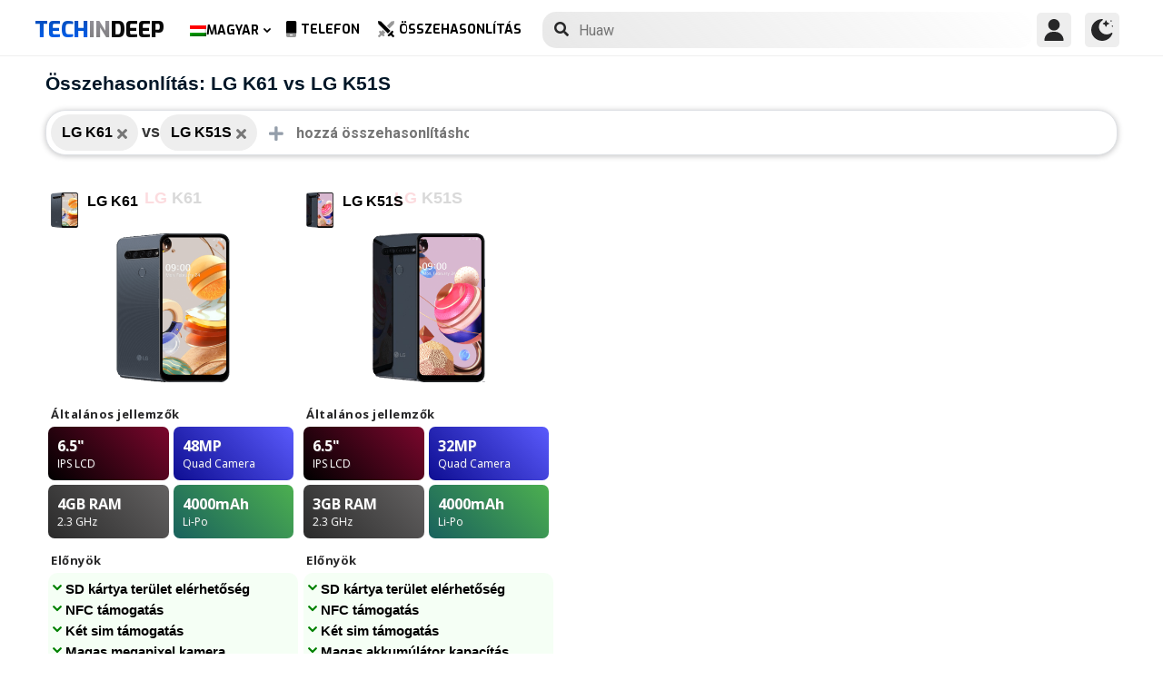

--- FILE ---
content_type: text/html; charset=UTF-8
request_url: https://www.techindeep.com/hu/compare-phone/lgk61,lgk51s
body_size: 13670
content:
<!doctype html>
<html lang="hu-HU" prefix="og: https://ogp.me/ns#">
<head>
	<title>Összehasonlítás: LG K61 vs LG K51S</title><link rel="stylesheet" href="https://4a61c644.delivery.rocketcdn.me/wp-content/cache/min/1/ec766a6368571ecbb7594ba3d891e7b3.css" media="all" data-minify="1" />
    <meta http-equiv="Content-Type" content="text/html; charset=UTF-8" />
    <meta name="viewport" content="width=device-width, minimum-scale=1.0, maximum-scale=1.0, user-scalable=no">
    <link rel="profile" href="http://gmpg.org/xfn/11" />
	<link rel="stylesheet" href="https://fonts.googleapis.com/css?family=Roboto%3A400%2C700%7COpen%20Sans%3A400%2C700%2C800%7CExo%3A700%2C800&#038;display=swap" />
	    <link rel="pingback" href="https://www.techindeep.com/xmlrpc.php" />
	
    <link rel="alternate" hreflang="x-default" href="https://www.techindeep.com/compare-phone" />
<link rel="alternate" hreflang="hu" href="https://www.techindeep.com/hu/compare-phone" />
<link rel="alternate" hreflang="ru" href="https://www.techindeep.com/ru/compare-phone" />
<link rel="alternate" hreflang="tr" href="https://www.techindeep.com/tr/telefon-karsilastir" />
<link rel="alternate" hreflang="de" href="https://www.techindeep.com/de/handy-vergleich" />

<!-- Keresőoptimalizálás: Rank Math PRO - https://s.rankmath.com/home -->
<meta name="description" content="Hasonlítsa össze a mobiltelefonok részletes szolgáltatásait, a felhasználói értékeléseket és a többi oldalt. Tudja meg, melyik az Ön számára legmegfelelőbb!"/>
<meta name="robots" content="follow, index, max-snippet:-1, max-video-preview:-1, max-image-preview:large"/>
<link rel="canonical" href="https://www.techindeep.com/hu/compare-phone" />
<meta property="og:locale" content="hu_HU" />
<meta property="og:type" content="website" />
<meta property="og:title" content="Telefon specifikációk összehasonlítása" />
<meta property="og:description" content="Hasonlítsa össze a mobiltelefonok részletes szolgáltatásait, a felhasználói értékeléseket és a többi oldalt. Tudja meg, melyik az Ön számára legmegfelelőbb!" />
<meta property="og:url" content="https://www.techindeep.com/hu/compare-phone" />
<meta property="og:site_name" content="Tech in Deep" />
<meta property="og:updated_time" content="2020-09-03T10:37:39+00:00" />
<meta property="og:image" content="https://4a61c644.delivery.rocketcdn.me/wp-content/uploads/2020/09/playstoreheader.jpg" />
<meta property="og:image:secure_url" content="https://4a61c644.delivery.rocketcdn.me/wp-content/uploads/2020/09/playstoreheader.jpg" />
<meta property="og:image:width" content="1024" />
<meta property="og:image:height" content="500" />
<meta property="og:image:alt" content="Compare Phone" />
<meta property="og:image:type" content="image/jpeg" />
<meta property="article:published_time" content="2019-06-06T15:22:52+00:00" />
<meta property="article:modified_time" content="2020-09-03T10:37:39+00:00" />
<meta name="twitter:card" content="summary_large_image" />
<meta name="twitter:title" content="Telefon specifikációk összehasonlítása" />
<meta name="twitter:description" content="Hasonlítsa össze a mobiltelefonok részletes szolgáltatásait, a felhasználói értékeléseket és a többi oldalt. Tudja meg, melyik az Ön számára legmegfelelőbb!" />
<meta name="twitter:site" content="@techindeep" />
<meta name="twitter:creator" content="@techindeep" />
<meta name="twitter:image" content="https://4a61c644.delivery.rocketcdn.me/wp-content/uploads/2020/09/playstoreheader.jpg" />
<meta name="twitter:label1" content="Time to read" />
<meta name="twitter:data1" content="Less than a minute" />
<!-- /Rank Math WordPress SEO plugin -->

<link rel='dns-prefetch' href='//ajax.googleapis.com' />
<link rel='dns-prefetch' href='//www.google.com' />
<link rel='dns-prefetch' href='//cdn.jsdelivr.net' />
<link rel='dns-prefetch' href='//4a61c644.delivery.rocketcdn.me' />
<link href='https://4a61c644.delivery.rocketcdn.me' rel='preconnect' />
<link rel="alternate" type="application/rss+xml" title="Tech in Deep &raquo; hírcsatorna" href="https://www.techindeep.com/hu/feed" />




<style id='ez-toc-inline-css' type='text/css'>
div#ez-toc-container p.ez-toc-title {font-size: 120%;}div#ez-toc-container p.ez-toc-title {font-weight: 500;}div#ez-toc-container ul li {font-size: 95%;}
</style>

<script type='text/javascript' src='https://ajax.googleapis.com/ajax/libs/jquery/3.4.1/jquery.min.js' id='jquery-js'></script>
<script type='text/javascript' src='https://www.google.com/recaptcha/api.js' id='google-reCaptcha-js'></script>
<script data-minify="1" type='text/javascript' src='https://4a61c644.delivery.rocketcdn.me/wp-content/cache/min/1/wp-content/themes/fortid/js/jquery.validate.js?ver=1767519959' id='validate-script-js'></script>
<script type='text/javascript' id='ajax-auth-script-js-extra'>
/* <![CDATA[ */
var ajax_auth_object = {"ajaxurl":"https:\/\/www.techindeep.com\/wp-admin\/admin-ajax.php","redirecturl":"https:\/\/www.techindeep.com\/hu\/compare-phone\/lgk61,lgk51s","loadingmessage":"loadnim"};
/* ]]> */
</script>
<script data-minify="1" type='text/javascript' src='https://4a61c644.delivery.rocketcdn.me/wp-content/cache/min/1/wp-content/themes/fortid/js/ajax-auth-script.js?ver=1767519959' id='ajax-auth-script-js' defer></script>
<script data-minify="1" type='text/javascript' src='https://4a61c644.delivery.rocketcdn.me/wp-content/cache/min/1/wp-content/plugins/sitepress-multilingual-cms/res/js/jquery.cookie.js?ver=1767519959' id='jquery.cookie-js'></script>
<script type='text/javascript' id='wpml-cookie-js-extra'>
/* <![CDATA[ */
var wpml_cookies = {"wp-wpml_current_language":{"value":"hu","expires":1,"path":"\/"}};
var wpml_cookies = {"wp-wpml_current_language":{"value":"hu","expires":1,"path":"\/"}};
/* ]]> */
</script>
<script data-minify="1" type='text/javascript' src='https://4a61c644.delivery.rocketcdn.me/wp-content/cache/min/1/wp-content/plugins/sitepress-multilingual-cms/res/js/cookies/language-cookie.js?ver=1767519959' id='wpml-cookie-js' defer></script>
<script data-minify="1" type='text/javascript' src='https://4a61c644.delivery.rocketcdn.me/wp-content/cache/min/1/wp-content/plugins/sitepress-multilingual-cms/templates/language-switchers/legacy-dropdown-click/script.js?ver=1767519959' id='wpml-legacy-dropdown-click-0-js' defer></script>
<script data-minify="1" type='text/javascript' src='https://4a61c644.delivery.rocketcdn.me/wp-content/cache/min/1/wp-content/themes/fortid/js/navigation.js?ver=1767519959' id='fortid-navigation-js' defer></script>
<script type='text/javascript' src='https://cdn.jsdelivr.net/npm/swiper@5.3.7/js/swiper.min.js' id='Swiper-js'></script>
<link rel="https://api.w.org/" href="https://www.techindeep.com/hu/wp-json/" /><link rel="alternate" type="application/json" href="https://www.techindeep.com/hu/wp-json/wp/v2/pages/34109" /><link rel="EditURI" type="application/rsd+xml" title="RSD" href="https://www.techindeep.com/xmlrpc.php?rsd" />
<link rel="wlwmanifest" type="application/wlwmanifest+xml" href="https://4a61c644.delivery.rocketcdn.me/wp-includes/wlwmanifest.xml" /> 
<link rel='shortlink' href='https://www.techindeep.com/hu?p=34109' />
<link rel="alternate" type="application/json+oembed" href="https://www.techindeep.com/hu/wp-json/oembed/1.0/embed?url=https%3A%2F%2Fwww.techindeep.com%2Fhu%2Fcompare-phone" />
<link rel="alternate" type="text/xml+oembed" href="https://www.techindeep.com/hu/wp-json/oembed/1.0/embed?url=https%3A%2F%2Fwww.techindeep.com%2Fhu%2Fcompare-phone&#038;format=xml" />
<meta name="generator" content="WPML ver:4.4.9 stt:1,3,23,45,53;" />
<link rel="pingback" href="https://www.techindeep.com/xmlrpc.php"><link rel="icon" href="https://4a61c644.delivery.rocketcdn.me/wp-content/uploads/2019/06/cropped-SiteIcon-3-32x32.png" sizes="32x32" />
<link rel="icon" href="https://4a61c644.delivery.rocketcdn.me/wp-content/uploads/2019/06/cropped-SiteIcon-3-192x192.png" sizes="192x192" />
<link rel="apple-touch-icon" href="https://4a61c644.delivery.rocketcdn.me/wp-content/uploads/2019/06/cropped-SiteIcon-3-180x180.png" />
<meta name="msapplication-TileImage" content="https://4a61c644.delivery.rocketcdn.me/wp-content/uploads/2019/06/cropped-SiteIcon-3-270x270.png" />
<noscript><style id="rocket-lazyload-nojs-css">.rll-youtube-player, [data-lazy-src]{display:none !important;}</style></noscript>	<script data-minify="1" src="https://4a61c644.delivery.rocketcdn.me/wp-content/cache/min/1/ui/1.12.0/jquery-ui.min.js?ver=1767519959" defer></script>
	<!-- Global site tag (gtag.js) - Google Analytics -->
<script data-no-minify="1" async src="https://4a61c644.delivery.rocketcdn.me/wp-content/cache/busting/1/gtm-721d23c5613cb3f8ec875e2e454705e4.js"></script>
<script>
  window.dataLayer = window.dataLayer || [];
  function gtag(){dataLayer.push(arguments);}
  gtag('js', new Date());

  gtag('config', 'UA-140967365-1');
</script>

</head>
<body class="page-template page-template-comparepage page-template-comparepage-php page page-id-34109 wp-custom-logo">

<div id="loginfrom" class="logforms">
	<div class="pc-close"></div>
	<form id="login" class="ajax-auth" action="login" method="post">
		<div class="padding15">
			<div class="form-header">
			<div class="h2">Bejelentkezés</div>
			<div class="newhere">Új vagy itt ? <a id="show_signup" href="#">Új fiók létrehozása</a></div>			</div>
			<div class="status"></div>
			<input type="hidden" id="security" name="security" value="d4c444fedd" /><input type="hidden" name="_wp_http_referer" value="/hu/compare-phone/lgk61,lgk51s" />  
			<label for="username">Felhasználónév vagy E-mail</label>
			<input id="username" type="text" class="required" name="username">
			<label for="password">Jelszó</label>
			<input id="password" type="password" class="required" name="password">
		</div>
		<input class="submit_button" type="submit" value="Bejelentkezés">
	</form>
	<div class="social_login padding15">
		<div class="h3">Bejelentkezés a közösségi médiával</div>
				<a class="sclgn_button login_face" rel="nofollow noopener" href="https://www.techindeep.com/login?loginSocial=facebook" data-plugin="nsl" data-action="connect" data-redirect="current" data-provider="facebook" data-popupwidth="475" data-popupheight="175">
			<i class="fontaw-facebook-f"></i>Continue with<span>Facebook</span>
		</a>
		<a class="sclgn_button login_google" rel="nofollow noopener" href="https://www.techindeep.com/login?loginSocial=google" data-plugin="nsl" data-action="connect" data-redirect="current" data-provider="google" data-popupwidth="600" data-popupheight="600">
			<i class="fontaw-google"></i>Continue with<span>Google</span>
		</a>
	</div>
	<a id="show_fgtpass" rel="nofollow noopener" href="https://www.techindeep.com/hulogin?action=lostpassword">Elfelejtett jelszó</a>
</div>

<div id="registerfrom" class="logforms">
	<div class="pc-close"></div>
	<form id="register" class="ajax-auth" action="register" method="post">
	<div class="padding15">
		<div class="form-header">
		<div class="h2">Regisztrálás</div>
		<div class="newhere">Már van fiókja ? <a id="show_login" href="#">Bejelentkezés</a></div>		</div>	
		<div class="status"></div>
		<input type="hidden" id="signonsecurity" name="signonsecurity" value="f3c4f3f54d" /><input type="hidden" name="_wp_http_referer" value="/hu/compare-phone/lgk61,lgk51s" />        
		<label for="signonfullname">Teljes Neved</label>
			<input id="signonfullname" type="text" name="signonfullname" class="required">		
		<label for="signonname">Felhasználónév</label>
			<input id="signonname" type="text" name="signonname" class="required">
		<label for="email">E-Mail</label>
			<input id="email" type="text" class="required email" name="email">
		<label for="signonpassword">Jelszó</label>
			<input id="signonpassword" type="password" class="required" name="signonpassword" >
		<label for="password2">Jelszó megerősítés</label>
			<input type="password" id="password2" class="required" name="password2">
		<div class="g-recaptcha" data-sitekey="6LegbLgUAAAAABeTvFV3h_QyeHBvTLD1uNjGpL6-"></div>
	</div>
		<input class="submit_button" type="submit" value="Regisztrálás">  
	</form>
	<div class="social_login padding15">
		<div class="h3">Regisztrálás a közösségi médiával</div>
				<a class="sclgn_button login_face" rel="nofollow noopener" href="https://www.techindeep.com/login?loginSocial=facebook" data-plugin="nsl" data-action="connect" data-redirect="current" data-provider="facebook" data-popupwidth="475" data-popupheight="175">
			<i class="fontaw-facebook-f"></i>Continue with<span>Facebook</span>
		</a>
		<a class="sclgn_button login_google" rel="nofollow noopener" href="https://www.techindeep.com/login?loginSocial=google" data-plugin="nsl" data-action="connect" data-redirect="current" data-provider="google" data-popupwidth="600" data-popupheight="600">
			<i class="fontaw-google"></i>Continue with<span>Google</span>
		</a>
	</div>	
</div>

<div id="page" class="site">
	<header id="masthead" class="site-header">
	  <div class="container">
		  <div class="cont-left">
			<!--<div href="#" class="canvas_toggle"><i class="fontaw-bars"></i></div>-->
				<div class="site-branding">
									<a href="https://www.techindeep.com/hu" class="custom-logo-link" rel="home">
						<div id="site_logo"><span>TECH </span><span>IN </span><span>DEEP </span></div>
					</a>
									</div><!-- .site-branding -->
			</div>
			<nav id="site-navigation" class="main-navigation">
				<ul id="primary-menu" class="menu"><li id="menu-item-wpml-ls-32-hu" class="menu-item wpml-ls-slot-32 wpml-ls-item wpml-ls-item-hu wpml-ls-current-language wpml-ls-menu-item menu-item-type-wpml_ls_menu_item menu-item-object-wpml_ls_menu_item menu-item-has-children menu-item-wpml-ls-32-hu"><a title="Magyar" href="https://www.techindeep.com/hu/compare-phone"><img width="18" height="12" class="wpml-ls-flag" src="data:image/svg+xml,%3Csvg%20xmlns='http://www.w3.org/2000/svg'%20viewBox='0%200%2018%2012'%3E%3C/svg%3E" alt="" data-lazy-src="https://4a61c644.delivery.rocketcdn.me/wp-content/plugins/sitepress-multilingual-cms/res/flags/hu.png"><noscript><img width="18" height="12" class="wpml-ls-flag" src="https://4a61c644.delivery.rocketcdn.me/wp-content/plugins/sitepress-multilingual-cms/res/flags/hu.png" alt=""></noscript><span class="wpml-ls-native" lang="hu">Magyar</span></a>
<ul class="sub-menu">
	<li id="menu-item-wpml-ls-32-en" class="menu-item wpml-ls-slot-32 wpml-ls-item wpml-ls-item-en wpml-ls-menu-item wpml-ls-first-item menu-item-type-wpml_ls_menu_item menu-item-object-wpml_ls_menu_item menu-item-wpml-ls-32-en"><a title="English" href="https://www.techindeep.com/compare-phone"><img width="18" height="12" class="wpml-ls-flag" src="data:image/svg+xml,%3Csvg%20xmlns='http://www.w3.org/2000/svg'%20viewBox='0%200%2018%2012'%3E%3C/svg%3E" alt="" data-lazy-src="https://4a61c644.delivery.rocketcdn.me/wp-content/plugins/sitepress-multilingual-cms/res/flags/en.png"><noscript><img width="18" height="12" class="wpml-ls-flag" src="https://4a61c644.delivery.rocketcdn.me/wp-content/plugins/sitepress-multilingual-cms/res/flags/en.png" alt=""></noscript><span class="wpml-ls-native" lang="en">English</span></a></li>
	<li id="menu-item-wpml-ls-32-ru" class="menu-item wpml-ls-slot-32 wpml-ls-item wpml-ls-item-ru wpml-ls-menu-item menu-item-type-wpml_ls_menu_item menu-item-object-wpml_ls_menu_item menu-item-wpml-ls-32-ru"><a title="Русский" href="https://www.techindeep.com/ru/compare-phone"><img width="18" height="12" class="wpml-ls-flag" src="data:image/svg+xml,%3Csvg%20xmlns='http://www.w3.org/2000/svg'%20viewBox='0%200%2018%2012'%3E%3C/svg%3E" alt="" data-lazy-src="https://4a61c644.delivery.rocketcdn.me/wp-content/plugins/sitepress-multilingual-cms/res/flags/ru.png"><noscript><img width="18" height="12" class="wpml-ls-flag" src="https://4a61c644.delivery.rocketcdn.me/wp-content/plugins/sitepress-multilingual-cms/res/flags/ru.png" alt=""></noscript><span class="wpml-ls-native" lang="ru">Русский</span></a></li>
	<li id="menu-item-wpml-ls-32-tr" class="menu-item wpml-ls-slot-32 wpml-ls-item wpml-ls-item-tr wpml-ls-menu-item menu-item-type-wpml_ls_menu_item menu-item-object-wpml_ls_menu_item menu-item-wpml-ls-32-tr"><a title="Türkçe" href="https://www.techindeep.com/tr/telefon-karsilastir"><img width="18" height="12" class="wpml-ls-flag" src="data:image/svg+xml,%3Csvg%20xmlns='http://www.w3.org/2000/svg'%20viewBox='0%200%2018%2012'%3E%3C/svg%3E" alt="" data-lazy-src="https://4a61c644.delivery.rocketcdn.me/wp-content/plugins/sitepress-multilingual-cms/res/flags/tr.png"><noscript><img width="18" height="12" class="wpml-ls-flag" src="https://4a61c644.delivery.rocketcdn.me/wp-content/plugins/sitepress-multilingual-cms/res/flags/tr.png" alt=""></noscript><span class="wpml-ls-native" lang="tr">Türkçe</span></a></li>
	<li id="menu-item-wpml-ls-32-de" class="menu-item wpml-ls-slot-32 wpml-ls-item wpml-ls-item-de wpml-ls-menu-item wpml-ls-last-item menu-item-type-wpml_ls_menu_item menu-item-object-wpml_ls_menu_item menu-item-wpml-ls-32-de"><a title="Deutsch" href="https://www.techindeep.com/de/handy-vergleich"><img width="18" height="12" class="wpml-ls-flag" src="data:image/svg+xml,%3Csvg%20xmlns='http://www.w3.org/2000/svg'%20viewBox='0%200%2018%2012'%3E%3C/svg%3E" alt="" data-lazy-src="https://4a61c644.delivery.rocketcdn.me/wp-content/plugins/sitepress-multilingual-cms/res/flags/de.png"><noscript><img width="18" height="12" class="wpml-ls-flag" src="https://4a61c644.delivery.rocketcdn.me/wp-content/plugins/sitepress-multilingual-cms/res/flags/de.png" alt=""></noscript><span class="wpml-ls-native" lang="de">Deutsch</span></a></li>
</ul>
</li>
<li id="menu-item-52343" class="menu-item menu-item-type-post_type menu-item-object-page menu-item-52343"><a href="https://www.techindeep.com/hu/all-devices"><i class="fontaw-mobile-android"></i>Telefon</a></li>
<li id="menu-item-52344" class="menu-item menu-item-type-post_type menu-item-object-page current-menu-item page_item page-item-34109 current_page_item menu-item-52344"><a href="https://www.techindeep.com/hu/compare-phone" aria-current="page"><i class="fontaw-swords"></i>Összehasonlítás</a></li>
</ul>			</nav>
			<form role="search" method="get" id="searchform" action="https://www.techindeep.com/hu" ><input class="search_input" autocomplete="off" tabindex="0" type="text" placeholder="Search in Techindeep..." value="" name="s" /><button type="submit" id="searchsubmit" value=""><i class="fontaw-search"></i><div class="loading displaynone"></div></button>			</form>		
			<div class="cont-right">
				<nav id="seac-nav" class="main-navigation">
										<li id="menu-item-account" class="menu-item menu-item-type-custom menu-item-object-custom">
						<div class="login_button notonline" id="show_login">
							<svg xmlns="http://www.w3.org/2000/svg" viewBox="0 0 512 512"><path d="M256 0c-74.439 0-135 60.561-135 135s60.561 135 135 135 135-60.561 135-135S330.439 0 256 0zM423.966 358.195C387.006 320.667 338.009 300 286 300h-60c-52.008 0-101.006 20.667-137.966 58.195C51.255 395.539 31 444.833 31 497c0 8.284 6.716 15 15 15h420c8.284 0 15-6.716 15-15 0-52.167-20.255-101.461-57.034-138.805z"/></svg>
						</div>
					</li>
										<div id="darkmo" class=""><svg xmlns="http://www.w3.org/2000/svg" viewBox="0 0 512 512"><circle cx="467" cy="45" r="15"/><circle cx="497" cy="166" r="15"/><path d="M257 512c109.336 0 206.353-70.668 241.421-174.35 2.139-6.313-.161-13.286-5.625-17.109-5.449-3.794-12.788-3.56-18.003.63C442.464 347.23 403.455 361 362 361c-99.258 0-181-80.742-181-180 0-62.065 32.509-119.989 85.302-153.256 5.654-3.56 7.617-10.459 5.757-16.875C270.213 4.453 263.68 0 257 0 116.39 0 0 115.39 0 256s116.39 256 257 256z"/><path d="M287 121c24.814 0 45 20.186 45 45 0 8.291 6.709 15 15 15s15-6.709 15-15c0-24.814 20.186-45 45-45 8.291 0 15-6.709 15-15s-6.709-15-15-15c-24.814 0-45-21.186-45-46 0-8.291-6.709-15-15-15s-15 6.709-15 15c0 24.814-20.186 46-45 46-8.291 0-15 6.709-15 15s6.709 15 15 15z"/></svg></div>
				</nav>
			</div>
	 </div>
	</header><!-- #masthead -->
	<div class="tid_search_result search_hide">
		<div class="phoneresultarea">
			<span class="topdesc">Phone Specifications</span>
			<div class="phoneresult"></div> 
		</div>
	</div>
	<div class="tid_bg_overlay" id="bg_search"></div>
	<div id="content" class="site-content">
<div id="primary" class="container">
	<main id="main" class="site-main">
	<script type="text/javascript">
		$(document).ready(function(){
			$('#comparisoninput1').on("keyup input", function(){
				var inputVal = $(this).val();
				var linknow = "/hu/compare-phone/lgk61,lgk51s"; 
				var tmmi = "";
				
				var resultDropdown = $(this).siblings(".result");
				if(inputVal.length){ //https://www.techindeep.com/phones/cbackend-search.php https://localhost/tid/phones/cbackend-search.php
					$.get("https://www.techindeep.com/phones/cbackend-search.php", {term: inputVal, term2: linknow,tmmi:tmmi}).done(function(data){
						$("#bg_search").addClass("bg_overlay_active");
						$(".comparison-search").addClass("anim");
						resultDropdown.html(data);
					});
				} else{
					resultDropdown.empty();
				}
			});
			
			$(document).on("click", ".result a", function(){
				$(this).parents(".resultout").find('input[type="text"]').val($(this).text());
				$(this).parent(".result").empty();
			});
		});
	</script>
<div id="comparisons-page">

	<h1 class="page-title">Összehasonlítás: LG K61 vs LG K51S</h1>

<div class="comparison-search">
	<ul class="comparison-search-devices">
			<li class="item"><span class="title">LG K61</span><a href="https://www.techindeep.com/hu/compare-phone/lgk51s"><i class="fontaw-times"></i></a></li><div class="vsSeparator" id="vsfirtst"><span>vs</span></div><li class="item"><span class="title">LG K51S</span><a href="https://www.techindeep.com/hu/compare-phone/lgk61"><i class="fontaw-times"></i></a></li><div class="vsSeparator" id="vsfirtst"><span>vs</span></div>	</ul>
		<div class="resultout">
		<i class="fontaw-plus"></i>
		<input class="comparison-input" id="comparisoninput1" type="text" placeholder="hozzá összehasonlításhoz ..." ></input>
		<div class="result"></div>
	</div>
         
</div>

    
<div class="comparisons-tables">
      <div id="basics">
            <div class="c-table swiper-container">
               <div class="c-row row-devices swiper-wrapper" id="nothover">
									<div class="c-cell swiper-slide">
					<div class="dvc">
						<a href="https://www.techindeep.com/hu/lg-k61" target="_blank">
							<img alt="LG K61" title="LG K61" src="data:image/svg+xml,%3Csvg%20xmlns='http://www.w3.org/2000/svg'%20viewBox='0%200%200%200'%3E%3C/svg%3E" class="main-photo" data-lazy-src="https://techindeep.com/phones/devicephotos/lg-k61.png" /><noscript><img alt="LG K61" title="LG K61" src="https://techindeep.com/phones/devicephotos/lg-k61.png" class="main-photo" /></noscript> 
							<span class="title">LG K61</span>
						</a>		   
					</div>
						<div class="block devicetop">
						<a href="https://www.techindeep.com/hu/lg-k61" target="_blank">
							<span class="title"><span class="brand">LG</span>K61</span>
							<img alt="LG K61" title="LG K61" src="data:image/svg+xml,%3Csvg%20xmlns='http://www.w3.org/2000/svg'%20viewBox='0%200%200%200'%3E%3C/svg%3E" class="main-photo" data-lazy-src="https://techindeep.com/phones/devicephotos/lg-k61.png" /><noscript><img alt="LG K61" title="LG K61" src="https://techindeep.com/phones/devicephotos/lg-k61.png" class="main-photo" /></noscript> 
						</a>
						</div>
						 <div class="block spotlight">
						  <div class="c-cell cell-name swiper-no-swiping">Általános jellemzők</div>
						  <ul class="specs-spotlight-features">
							 <li id="display1">
								<div class="p-5">
								   <strong class="accent"><span class="hinfotop">6.5"</span></strong>
								   <div class="hinfobottom">IPS LCD </div>
								</div>
							 </li>
							 <li id="display2">
								<div class="p-5">
								   <strong class="accent accent-camera"><span class="hinfotop">48MP</span></strong>
								   <div class="hinfobottom" style="text-transform: capitalize;">Quad camera</div>
								</div>
							 </li>
							 <li id="display3">
								<div class="p-5">
								   <strong class="accent accent-expansion"><span class="hinfotop">4GB</span><span> RAM</span></strong>
								   <div class="hinfobottom">2.3 GHz</div>
								</div>
							 </li>
							 <li id="display4">
								<div class="p-5">
								   <strong class="accent accent-battery"><span class="hinfotop">4000</span><span>mAh</span></strong>
								   <div class="hinfobottom">Li-Po</div>
								</div>
							 </li>
						  </ul>
					   </div>						
						<div class="block conspros">
							<div class="c-cell cell-name">Előnyök</div>
							<li class="c-cell swiper-no-swiping" id="displaycons">
								<div class="consfont">SD kártya terület elérhetőség</div>
								<div class="consfont">NFC támogatás</div>
								<div class="consfont">Két sim támogatás</div>
								<div class="consfont">Magas megapixel kamera</div>
							</li>
							<div class="c-cell cell-name">Hátrányok</div>
							<li class="c-cell swiper-no-swiping" id="displayprons">
								<div class="prosfont">Nincs FM Radio</div>
								<div class="prosfont">Nincs Infravörös</div>
								<div class="prosfont">Nem vízálló</div>
								<div class="prosfont"></div>
							 </li>
						 </div>
						<div class="block buttons" data-value="LG K61">
							<a class="tbutton" href="https://www.techindeep.com/hu/lg-k61" target="_blank"><i class="fontaw-image"></i>fotók</a>
							<a class="tbutton" href="https://www.techindeep.com/hu/lg-k61" target="_blank"><i class="fontaw-comment-lines"></i>Hozzászólások</a>
							<div class="tbutton" id="youtube"><i class="fontaw-youtube"></i>Vélemények</div>
						</div>
						<div class="block specs">
							<div class="c-row">
							   <div class="c-cell cell-name swiper-no-swiping">Márka</div>
							   <div class="c-cell swiper-no-swiping" id="dd1">LG</div>
							</div>
							<div class="c-row">
							   <div class="c-cell cell-name swiper-no-swiping">Bejelentés</div>
							   <div class="c-cell swiper-no-swiping" id="dd1">Febr 18, 2020</div>
							</div>
							<div class="c-row">
							   <div class="c-cell cell-name swiper-no-swiping">Kiadás dátuma</div>
							   <div class="c-cell swiper-no-swiping" id="dd1">2020, Március</div>
							</div>
							<div class="c-row">
								<div class="c-cell cell-name swiper-no-swiping">Státusz</div>
								<div class="c-cell swiper-no-swiping" id="dd1">Hamarosan</div>
							</div>
							<div class="c-row">
								<div class="c-cell cell-name swiper-no-swiping">Ára</div>
								<div class="c-cell swiper-no-swiping" id="dd1"></div>
							</div>
							<div class="rowbaslik">KIJELZŐ</div>
							<div class="c-row">
							   <div class="c-cell cell-name swiper-no-swiping">Típus</div>
								<div class="c-cell swiper-no-swiping" id="dd1">IPS LCD </div>
							</div>
							<div class="c-row">
							   <div class="c-cell cell-name swiper-no-swiping">Képarány és PPI</div>
							   <div class="c-cell swiper-no-swiping" id="dd1">19.5:9 arány - 396 ppi sűrűség</div>
							</div>
							<div class="c-row">
							   <div class="c-cell cell-name swiper-no-swiping">Méret</div>
							   <div class="c-cell swiper-no-swiping" id="dd1">6.5 hüvelyk, 103.7 cm<sup>2</sup> (~81.4% képernyő-test arány)</div>
							</div>
							<div class="c-row">
							   <div class="c-cell cell-name swiper-no-swiping">Felbontás</div>
							   <div class="c-cell swiper-no-swiping" id="dd1">1080 x 2340 pixelek</div>
							</div>
							<div class="c-row">
							   <div class="c-cell cell-name swiper-no-swiping">A csúcs fényereje (nit)</div>
							   <div class="c-cell swiper-no-swiping" id="dd1"></div>
							</div>
							<div class="c-row">
							   <div class="c-cell cell-name swiper-no-swiping">Védelem</div>
							   <div class="c-cell swiper-no-swiping" id="dd1"></div>
							</div>
							<div class="c-row">
							   <div class="c-cell cell-name swiper-no-swiping">Tulajdonságok</div>
							   <div class="c-cell swiper-no-swiping" id="dd1"></div>
							</div>
							<div class="rowbaslik">Test</div>
							<div class="c-row">
							   <div class="c-cell cell-name swiper-no-swiping">Színek</div>
							   <div class="c-cell swiper-no-swiping" id="dd1"></div>
							</div>			
							<div class="c-row">
							   <div class="c-cell cell-name swiper-no-swiping">Méretek</div>
							   <div class="c-cell swiper-no-swiping" id="dd1">164.5 <span>•</span> 77.5 <span>•</span> 8.4 mm (6.48 <span>•</span> 3.05 <span>•</span> 0.33 in)</div>
							</div>
							<div class="c-row">
							   <div class="c-cell cell-name swiper-no-swiping">Súly</div>
							   <div class="c-cell swiper-no-swiping" id="dd1">-</div>
							</div>
							<div class="c-row">
							   <div class="c-cell cell-name swiper-no-swiping">Anyaghasználat</div>
							   <div class="c-cell swiper-no-swiping" id="dd1"></div>
							</div>			
							<div class="c-row">
							   <div class="c-cell cell-name swiper-no-swiping">Tanúsítvány</div>
							   <div class="c-cell swiper-no-swiping" id="dd1"></div>
							</div>			
							<div class="c-row">
							   <div class="c-cell cell-name swiper-no-swiping">Vízállóság</div>
							   <div class="c-cell swiper-no-swiping" id="dd1">No</div>
							</div>
							<div class="c-row">
							   <div class="c-cell cell-name swiper-no-swiping">Szenzorok</div>
							   <div class="c-cell swiper-no-swiping" id="dd1">Ujjlenyomat (hátsó felszerelés), Gyorsulásmérő, Közelség, Iránytű</div>
							</div>
							<div class="c-row">
							   <div class="c-cell cell-name swiper-no-swiping">3.5mm Jack</div>
							   <div class="c-cell swiper-no-swiping" id="dd1">Yes</div>
							</div>
							<div class="c-row">
							   <div class="c-cell cell-name swiper-no-swiping">NFC</div>
							   <div class="c-cell swiper-no-swiping" id="dd1">Yes</div>
							</div>
							<div class="c-row">
							   <div class="c-cell cell-name swiper-no-swiping">Infravörös</div>
							   <div class="c-cell swiper-no-swiping" id="dd1">No</div>
							</div>
							<div class="c-row">
							   <div class="c-cell cell-name swiper-no-swiping">USB Típus</div>
							   <div class="c-cell swiper-no-swiping" id="dd1">2.0, Type-C 1.0 reverzibilis csatlakozó</div>
							</div>
							<div class="c-row">
							   <div class="c-cell cell-name swiper-no-swiping">Hangszoró Hangosság (dB)</div>
							   <div class="c-cell swiper-no-swiping" id="dd1"></div>
							</div>
							<div class="rowbaslik">PLATFROM </div>
							<div class="c-row">
							   <div class="c-cell cell-name swiper-no-swiping">Lapkakészlet</div>
							   <div class="c-cell swiper-no-swiping" id="dd1"></div>
							</div>
							<div class="c-row">
							   <div class="c-cell cell-name swiper-no-swiping">CPU</div>
							   <div class="c-cell swiper-no-swiping" id="dd1">Octa-core 2.3 GHz</div>
							</div>
							<div class="c-row">
							   <div class="c-cell cell-name swiper-no-swiping">Bitek</div>
							   <div class="c-cell swiper-no-swiping" id="dd1"></div>
							</div>
							<div class="c-row">
							   <div class="c-cell cell-name swiper-no-swiping">Magok</div>
							   <div class="c-cell swiper-no-swiping" id="dd1">8 Core</div>
							</div>
							<div class="c-row">
							   <div class="c-cell cell-name swiper-no-swiping">Gyártási technológia</div>
							   <div class="c-cell swiper-no-swiping" id="dd1"></div>
							</div>
							<div class="c-row">
							   <div class="c-cell cell-name swiper-no-swiping">GPU</div>
							   <div class="c-cell swiper-no-swiping" id="dd1"></div>
							</div>
							<div class="c-row">
							   <div class="c-cell cell-name swiper-no-swiping">GPU Magok</div>
							   <div class="c-cell swiper-no-swiping" id="dd1"></div>
							</div>
							<div class="c-row">
							   <div class="c-cell cell-name swiper-no-swiping">GPU frekvencia</div>
							   <div class="c-cell swiper-no-swiping" id="dd1"></div>
							</div>
							<div class="c-row">
							   <div class="c-cell cell-name swiper-no-swiping">Operációs Rendszer</div>
							   <div class="c-cell swiper-no-swiping" id="dd1">Android 10.0</div>
							</div>
							<div class="rowbaslik">MEMÓRIA</div>
							<div class="c-row">
							   <div class="c-cell cell-name swiper-no-swiping">RAM Kapacítás</div>
							   <div class="c-cell swiper-no-swiping" id="dd1">4GB RAM</div>
							</div>
							<div class="c-row">
							   <div class="c-cell cell-name swiper-no-swiping">RAM Típus</div>
							   <div class="c-cell swiper-no-swiping" id="dd1"></div>
							</div>
							<div class="c-row">
							   <div class="c-cell cell-name swiper-no-swiping">Tárhely</div>
							   <div class="c-cell swiper-no-swiping" id="dd1">64GB/128GB ROM</div>
							</div>
							<div class="c-row">
							   <div class="c-cell cell-name swiper-no-swiping">SD Kártya nyílás</div>
							   <div class="c-cell swiper-no-swiping" id="dd1">microSDXC (dedikált nyílás)</div>
							</div>
							<div class="rowbaslik" id="bbattery">TELJESÍTMÉNYEK PONTSZÁM</div>
							<div class="c-row">
							   <div class="c-cell cell-name swiper-no-swiping">Antutu Pontszám</div>
							   <div class="c-cell swiper-no-swiping" id="dd1">
								<div class="antutu-score">
										<div class="ant-main">
										   <div class="ant-score" id="cdd1"></div>
										   <div class="ant-group">
											  <div class="ant-typetop">Antutu</div>
											  <div class="ant-type"></div>
										   </div>
										  <span class="mini-help"><span class="mini-helptext">Előfordulhat, hogy az eredmény nem mutatja a pontos pontszámot. A teljes pontszám közel van ehhez.</span></span>
										</div>
									</div>
								</div>
							</div>
							<div class="c-row">
							   <div class="c-cell cell-name swiper-no-swiping">Geek Bench Score</div>
							   <div class="c-cell swiper-no-swiping" id="dd1">
									<div class="geekbench-score">
										<div class="gkbnch-main">
										   <div class="gkbnch-score" id="cdd1"></div>
										   <div class="gkbnch-group">
											  <div class="gkbnch-typetop">GeekBench</div>
											  <div class="gkbnch-type">Single Score</div>
										   </div>
										</div>
																			 </div>
							   </div>
							</div>
							<div class="rowbaslik">AKKUMULÁTOR</div>
							<div class="c-row">
							   <div class="c-cell cell-name swiper-no-swiping">Kapacítás</div>
							   <div class="c-cell swiper-no-swiping" id="dd1">4000</div>
							</div>
							<div class="c-row">
							   <div class="c-cell cell-name swiper-no-swiping">Típus</div>
							   <div class="c-cell swiper-no-swiping" id="dd1"></div>
							</div>
							<div class="c-row">
							   <div class="c-cell cell-name swiper-no-swiping">Gyors Töltés Technológia</div>
							   <div class="c-cell swiper-no-swiping" id="dd1"></div>
							</div>
							<div class="c-row">
							   <div class="c-cell cell-name swiper-no-swiping">Videó lejátszási ideje</div>
							   <div class="c-cell swiper-no-swiping" id="dd1"></div>
							</div>
							<div class="c-row">
							   <div class="c-cell cell-name swiper-no-swiping">Gyors Töltés</div>
							   <div class="c-cell swiper-no-swiping" id="dd1"></div>
							</div>
							<div class="c-row">
							   <div class="c-cell cell-name swiper-no-swiping">Vezeték nélküli Töltés</div>
							   <div class="c-cell swiper-no-swiping" id="dd1">No</div>
							</div>
							<div class="rowbaslik">Fő Kamera</div>
							  <div class="cam_baslik"><i class="fontaw-camera"></i>Első Kamera</div>
								   <div class="c-row">
									  <div class="c-cell cell-name swiper-no-swiping">Felbontás</div>
									  <div class="c-cell swiper-no-swiping" id="dd1"></div>
								   </div>			  
								   <div class="c-row">
									  <div class="c-cell cell-name swiper-no-swiping">Szenzor</div>
									  <div class="c-cell swiper-no-swiping" id="dd1"></div>
								   </div>
								   <div class="c-row">
									  <div class="c-cell cell-name swiper-no-swiping">Aperture</div>
									  <div class="c-cell swiper-no-swiping" id="dd1"></div>
								   </div>
								   <div class="c-row">
									  <div class="c-cell cell-name swiper-no-swiping">Pixel Méret</div>
									  <div class="c-cell swiper-no-swiping" id="dd1"></div>
								   </div>				   
								   <div class="c-row">
									  <div class="c-cell cell-name swiper-no-swiping">Szenzor Méret</div>
									  <div class="c-cell swiper-no-swiping" id="dd1"></div>
								   </div>
								   <div class="c-row">
									  <div class="c-cell cell-name swiper-no-swiping">Optikai Zoom</div>
									  <div class="c-cell swiper-no-swiping" id="dd1"></div>
								   </div>
								   <div class="c-row">
									  <div class="c-cell cell-name swiper-no-swiping">Lencse</div>
									  <div class="c-cell swiper-no-swiping" id="dd1">Wide</div>
								   </div>				   
								   <div class="c-row">
									  <div class="c-cell cell-name swiper-no-swiping">Extra</div>
									  <div class="c-cell swiper-no-swiping" id="dd1">PDAF</div>
								   </div>
							  <div class="cam_baslik"><i class="fontaw-camera"></i>Második Kamera</div>
								   <div class="c-row">
									  <div class="c-cell cell-name swiper-no-swiping">Felbontás</div>
									  <div class="c-cell swiper-no-swiping" id="dd1">8 MP</div>
								   </div>			  
								   <div class="c-row">
									  <div class="c-cell cell-name swiper-no-swiping">Szenzor</div>
									  <div class="c-cell swiper-no-swiping" id="dd1"></div>
								   </div>
								   <div class="c-row">
									  <div class="c-cell cell-name swiper-no-swiping">Aperture</div>
									  <div class="c-cell swiper-no-swiping" id="dd1"></div>
								   </div>
								   <div class="c-row">
									  <div class="c-cell cell-name swiper-no-swiping">Pixel Méret</div>
									  <div class="c-cell swiper-no-swiping" id="dd1"></div>
								   </div>
								   <div class="c-row">
									  <div class="c-cell cell-name swiper-no-swiping">Szenzor Méret</div>
									  <div class="c-cell swiper-no-swiping" id="dd1"></div>
								   </div>
								   <div class="c-row">
									  <div class="c-cell cell-name swiper-no-swiping">Optikai Zoom</div>
									  <div class="c-cell swiper-no-swiping" id="dd1"></div>
								   </div>
								   <div class="c-row">
									  <div class="c-cell cell-name swiper-no-swiping">Lencse</div>
									  <div class="c-cell swiper-no-swiping" id="dd1">Ultrawide</div>
								   </div>				   
								   <div class="c-row">
									  <div class="c-cell cell-name swiper-no-swiping">Extra</div>
									  <div class="c-cell swiper-no-swiping" id="dd1"></div>
								   </div>
							  <div class="cam_baslik"><i class="fontaw-camera"></i>Harmadik Kamera</div>
								   <div class="c-row">
									  <div class="c-cell cell-name swiper-no-swiping">Felbontás</div>
									  <div class="c-cell swiper-no-swiping" id="dd1">2 MP</div>
								   </div>			  
								   <div class="c-row">
									  <div class="c-cell cell-name swiper-no-swiping">Szenzor</div>
									  <div class="c-cell swiper-no-swiping" id="dd1"></div>
								   </div>
								   <div class="c-row">
									  <div class="c-cell cell-name swiper-no-swiping">Aperture</div>
									  <div class="c-cell swiper-no-swiping" id="dd1"></div>
								   </div>
								   <div class="c-row">
									  <div class="c-cell cell-name swiper-no-swiping">Pixel Méret</div>
									  <div class="c-cell swiper-no-swiping" id="dd1"></div>
								   </div>
								   <div class="c-row">
									  <div class="c-cell cell-name swiper-no-swiping">Szenzor Méret</div>
									  <div class="c-cell swiper-no-swiping" id="dd1"></div>
								   </div>
								   <div class="c-row">
									  <div class="c-cell cell-name swiper-no-swiping">Optikai Zoom</div>
									  <div class="c-cell swiper-no-swiping" id="dd1"></div>
								   </div>
								   <div class="c-row">
									  <div class="c-cell cell-name swiper-no-swiping">Lencse</div>
									  <div class="c-cell swiper-no-swiping" id="dd1">Macro</div>
								   </div>				   
								   <div class="c-row">
									  <div class="c-cell cell-name swiper-no-swiping">Extra</div>
									  <div class="c-cell swiper-no-swiping" id="dd1"></div>
								   </div>
							  <div class="cam_baslik"><i class="fontaw-camera"></i>Negyedik Kamera</div>
								   <div class="c-row">
									  <div class="c-cell cell-name swiper-no-swiping">Felbontás</div>
									  <div class="c-cell swiper-no-swiping" id="dd1">5 MP</div>
								   </div>			  
								   <div class="c-row">
									  <div class="c-cell cell-name swiper-no-swiping">Szenzor</div>
									  <div class="c-cell swiper-no-swiping" id="dd1"></div>
								   </div>
								   <div class="c-row">
									  <div class="c-cell cell-name swiper-no-swiping">Aperture</div>
									  <div class="c-cell swiper-no-swiping" id="dd1"></div>
								   </div>
								   <div class="c-row">
									  <div class="c-cell cell-name swiper-no-swiping">Pixel Méret</div>
									  <div class="c-cell swiper-no-swiping" id="dd1"></div>
								   </div>
								   <div class="c-row">
									  <div class="c-cell cell-name swiper-no-swiping">Szenzor Méret</div>
									  <div class="c-cell swiper-no-swiping" id="dd1"></div>
								   </div>
								   <div class="c-row">
									  <div class="c-cell cell-name swiper-no-swiping">Optikai Zoom</div>
									  <div class="c-cell swiper-no-swiping" id="dd1"></div>
								   </div>
								   <div class="c-row">
									  <div class="c-cell cell-name swiper-no-swiping">Lencse</div>
									  <div class="c-cell swiper-no-swiping" id="dd1">Depth</div>
								   </div>				   
								   <div class="c-row">
									  <div class="c-cell cell-name swiper-no-swiping">Extra</div>
									  <div class="c-cell swiper-no-swiping" id="dd1"></div>
								   </div>
							  <div class="cam_baslik"><i class="fontaw-camera"></i>Ötödik Kamera</div>
								   <div class="c-row">
									  <div class="c-cell cell-name swiper-no-swiping">Felbontás</div>
									  <div class="c-cell swiper-no-swiping" id="dd1"></div>
								   </div>			  
								   <div class="c-row">
									  <div class="c-cell cell-name swiper-no-swiping">Szenzor</div>
									  <div class="c-cell swiper-no-swiping" id="dd1"></div>
								   </div>
								   <div class="c-row">
									  <div class="c-cell cell-name swiper-no-swiping">Aperture</div>
									  <div class="c-cell swiper-no-swiping" id="dd1"></div>
								   </div>
								   <div class="c-row">
									  <div class="c-cell cell-name swiper-no-swiping">Pixel Méret</div>
									  <div class="c-cell swiper-no-swiping" id="dd1"></div>
								   </div>
								   <div class="c-row">
									  <div class="c-cell cell-name swiper-no-swiping">Szenzor Méret</div>
									  <div class="c-cell swiper-no-swiping" id="dd1"></div>
								   </div>
								   <div class="c-row">
									  <div class="c-cell cell-name swiper-no-swiping">Optikai Zoom</div>
									  <div class="c-cell swiper-no-swiping" id="dd1"></div>
								   </div>
								   <div class="c-row">
									  <div class="c-cell cell-name swiper-no-swiping">Lencse</div>
									  <div class="c-cell swiper-no-swiping" id="dd1"></div>
								   </div>				   
								   <div class="c-row">
									  <div class="c-cell cell-name swiper-no-swiping">Extra</div>
									  <div class="c-cell swiper-no-swiping" id="dd1"></div>
								   </div>
							  <div class="cam_baslik"><i class="fontaw-camera"></i>Hatodik Kamera</div>
								   <div class="c-row">
									  <div class="c-cell cell-name swiper-no-swiping">Felbontás</div>
									  <div class="c-cell swiper-no-swiping" id="dd1"></div>
								   </div>			  
								   <div class="c-row">
									  <div class="c-cell cell-name swiper-no-swiping">Szenzor</div>
									  <div class="c-cell swiper-no-swiping" id="dd1"></div>
								   </div>
								   <div class="c-row">
									  <div class="c-cell cell-name swiper-no-swiping">Aperture</div>
									  <div class="c-cell swiper-no-swiping" id="dd1"></div>
								   </div>
								   <div class="c-row">
									  <div class="c-cell cell-name swiper-no-swiping">Pixel Méret</div>
									  <div class="c-cell swiper-no-swiping" id="dd1"></div>
								   </div>
								   <div class="c-row">
									  <div class="c-cell cell-name swiper-no-swiping">Szenzor Méret</div>
									  <div class="c-cell swiper-no-swiping" id="dd1"></div>
								   </div>
								   <div class="c-row">
									  <div class="c-cell cell-name swiper-no-swiping">Optikai Zoom</div>
									  <div class="c-cell swiper-no-swiping" id="dd1"></div>
								   </div>
								   <div class="c-row">
									  <div class="c-cell cell-name swiper-no-swiping">Lencse</div>
									  <div class="c-cell swiper-no-swiping" id="dd1"></div>
								   </div>				   
								   <div class="c-row">
									  <div class="c-cell cell-name swiper-no-swiping">Extra</div>
									  <div class="c-cell swiper-no-swiping" id="dd1"></div>
								   </div>
							<div class="c-row">
							   <div class="c-cell cell-name swiper-no-swiping">Kép Felbontás</div>
							   <div class="c-cell swiper-no-swiping" id="dd1">48 MP</div>
							</div>
							<div class="c-row">
							   <div class="c-cell cell-name swiper-no-swiping">Videó Felbontás és FPS</div>
							   <div class="c-cell swiper-no-swiping" id="dd1">3840x2160 (4K UHD) - (30 fps)<br />1920x1080 (Full) - (30 fps)<br />1280x720 (HD) - (30 fps)</div>
							</div>
							<div class="c-row">
							   <div class="c-cell cell-name swiper-no-swiping">Optikai Stabilizátor (OIS)</div>
							   <div class="c-cell swiper-no-swiping" id="dd1">No</div>
							</div>
							<div class="c-row">
							   <div class="c-cell cell-name swiper-no-swiping">Elektronikus Stabilizátor (EIS)</div>
							   <div class="c-cell swiper-no-swiping" id="dd1">No</div>
							</div>
							<div class="c-row">
							   <div class="c-cell cell-name swiper-no-swiping">Lassított Felvétel</div>
							   <div class="c-cell swiper-no-swiping" id="dd1">No</div>
							</div>	
							<div class="c-row">
							   <div class="c-cell cell-name swiper-no-swiping">Tulajdonság</div>
							   <div class="c-cell swiper-no-swiping" id="dd1"></div>
							</div>
							<div class="rowbaslik">DxOMark Pontszám</div>	
							<div class="c-row">
							   <div class="c-cell cell-name swiper-no-swiping">Mobile Score (Rear)</div>
							   <div class="c-cell swiper-no-swiping" id="dd1">
									 <div class="dxomark-score">
										<div class="dxo-main">
										   <div class="dxo-score" id="cdd1"></div>
										   <div class="dxo-group">
											  <div class="dxo-logo"></div>
											  <div class="dxo-type">Mobile</div>
										   </div>
										</div>
																			 </div>			   
							   </div>
							</div>
							<div class="c-row">
							   <div class="c-cell cell-name swiper-no-swiping">Selfie Pontszám</div>
							   <div class="c-cell swiper-no-swiping" id="dd1">
									 <div class="dxomark-score">
										<div class="dxo-main">
										   <div class="dxo-score" id="cdd1"></div>
										   <div class="dxo-group">
											  <div class="dxo-logo"></div>
											  <div class="dxo-type">Szelfi</div>
										   </div>
										</div>
																			 </div>			   
							   </div>
							</div>
							<div class="rowbaslik">SZELFI KAMERA</div>
							  <div class="cam_baslik"><i class="fontaw-camera"></i>Első Kamera</div>
							   <div class="c-row">
								  <div class="c-cell cell-name swiper-no-swiping">Felbontás</div>
								  <div class="c-cell swiper-no-swiping" id="dd1">16 MP</div>
							   </div>			  
							   <div class="c-row">
								  <div class="c-cell cell-name swiper-no-swiping">Szenzor</div>
								  <div class="c-cell swiper-no-swiping" id="dd1"></div>
							   </div>
							   <div class="c-row">
								  <div class="c-cell cell-name swiper-no-swiping">Aperture</div>
								  <div class="c-cell swiper-no-swiping" id="dd1"></div>
							   </div>
							   <div class="c-row">
								  <div class="c-cell cell-name swiper-no-swiping">Pixel Méret</div>
								  <div class="c-cell swiper-no-swiping" id="dd1"></div>
							   </div>
							   <div class="c-row">
								  <div class="c-cell cell-name swiper-no-swiping">Szenzor Méret</div>
								  <div class="c-cell swiper-no-swiping" id="dd1"></div>
							   </div>
							   <div class="c-row">
								  <div class="c-cell cell-name swiper-no-swiping">Extra</div>
								  <div class="c-cell swiper-no-swiping" id="dd1"></div>
							   </div>			   
							  <div class="cam_baslik"><i class="fontaw-camera"></i>Második Kamera</div>
							   <div class="c-row">
								  <div class="c-cell cell-name swiper-no-swiping">Felbontás</div>
								  <div class="c-cell swiper-no-swiping" id="dd1"></div>
							   </div>			  
							   <div class="c-row">
								  <div class="c-cell cell-name swiper-no-swiping">Szenzor</div>
								  <div class="c-cell swiper-no-swiping" id="dd1"></div>
							   </div>
							   <div class="c-row">
								  <div class="c-cell cell-name swiper-no-swiping">Aperture</div>
								  <div class="c-cell swiper-no-swiping" id="dd1"></div>
							   </div>
							   <div class="c-row">
								  <div class="c-cell cell-name swiper-no-swiping">Pixel Méret</div>
								  <div class="c-cell swiper-no-swiping" id="dd1"></div>
							   </div>
							   <div class="c-row">
								  <div class="c-cell cell-name swiper-no-swiping">Szenzor Méret</div>
								  <div class="c-cell swiper-no-swiping" id="dd1"></div>
							   </div>
							   <div class="c-row">
								  <div class="c-cell cell-name swiper-no-swiping">Extra</div>
								  <div class="c-cell swiper-no-swiping" id="dd1"></div>
							   </div>			   
							  <div class="cam_baslik"><i class="fontaw-camera"></i>Harmadik Kamera</div>
							   <div class="c-row">
								  <div class="c-cell cell-name swiper-no-swiping">Felbontás</div>
								  <div class="c-cell swiper-no-swiping" id="dd1"></div>
							   </div>			  
							   <div class="c-row">
								  <div class="c-cell cell-name swiper-no-swiping">Szenzor</div>
								  <div class="c-cell swiper-no-swiping" id="dd1"></div>
							   </div>
							   <div class="c-row">
								  <div class="c-cell cell-name swiper-no-swiping">Aperture</div>
								  <div class="c-cell swiper-no-swiping" id="dd1"></div>
							   </div>
							   <div class="c-row">
								  <div class="c-cell cell-name swiper-no-swiping">Pixel Méret</div>
								  <div class="c-cell swiper-no-swiping" id="dd1"></div>
							   </div>
							   <div class="c-row">
								  <div class="c-cell cell-name swiper-no-swiping">Szenzor Méret</div>
								  <div class="c-cell swiper-no-swiping" id="dd1"></div>
							   </div>
							   <div class="c-row">
								  <div class="c-cell cell-name swiper-no-swiping">Extra</div>
								  <div class="c-cell swiper-no-swiping" id="dd1"></div>
							   </div>
							<div class="c-row">
							   <div class="c-cell cell-name swiper-no-swiping">Felbontás</div>
							   <div class="c-cell swiper-no-swiping" id="dd1">16 MP</div>
							</div>	
							<div class="c-row">
							   <div class="c-cell cell-name swiper-no-swiping">Videó Felbontás és FPS</div>
							   <div class="c-cell swiper-no-swiping" id="dd1">1080p@30fps</div>
							</div>	
							<div class="c-row">
							   <div class="c-cell cell-name swiper-no-swiping">Tulajdonság</div>
							   <div class="c-cell swiper-no-swiping" id="dd1"></div>
							</div>
							<div class="rowbaslik">Hálózat</div>
							<div class="c-row">
							   <div class="c-cell cell-name swiper-no-swiping">Technológia</div>
							   <div class="c-cell swiper-no-swiping" id="dd1">GSM / HSPA / LTE</div>
							</div>
							<div class="c-row">
							   <div class="c-cell cell-name swiper-no-swiping">2G Sávok</div>
							   <div class="c-cell swiper-no-swiping" id="dd1">GSM - 850 / 900 / 1800 / 1900 - SIM 1 &amp; SIM 2 (dual-SIM model only)</div>
							</div>
							<div class="c-row">
							   <div class="c-cell cell-name swiper-no-swiping">3G Sávok</div>
							   <div class="c-cell swiper-no-swiping" id="dd1">HSDPA - 850 / 900 / 1900 / 2100</div>
							</div>
							<div class="c-row">
							   <div class="c-cell cell-name swiper-no-swiping">4G Sávok</div>
							   <div class="c-cell swiper-no-swiping" id="dd1">LTE (unspecified)</div>
							</div>
							<div class="c-row">
							   <div class="c-cell cell-name swiper-no-swiping">5G Sávok</div>
							   <div class="c-cell swiper-no-swiping" id="dd1"></div>
							</div>							
							<div class="c-row">
							   <div class="c-cell cell-name swiper-no-swiping">TD-SCDMA</div>
							   <div class="c-cell swiper-no-swiping" id="dd1"></div>
							</div>
							<div class="c-row">
							   <div class="c-cell cell-name swiper-no-swiping">Navigáció</div>
							   <div class="c-cell swiper-no-swiping" id="dd1">Yes, with A-GPS</div>
							</div>
							<div class="c-row">
							   <div class="c-cell cell-name swiper-no-swiping">Hálózat sebesség</div>
							   <div class="c-cell swiper-no-swiping" id="dd1">HSPA 42.2/5.76 Mbps, LTE-A</div>
							</div>
							<div class="c-row">
							   <div class="c-cell cell-name swiper-no-swiping">SIM Kártya Típus</div>
							   <div class="c-cell swiper-no-swiping" id="dd1">Egy SIM (Nano-SIM) or Két SIM (Nano-SIM, Kettős készenléti állapot)</div>
							</div>
							<div class="c-row">
							   <div class="c-cell cell-name swiper-no-swiping">A SIM-terület száma</div>
							   <div class="c-cell swiper-no-swiping" id="dd1">2</div>
							</div>
							<div class="c-row">
							   <div class="c-cell cell-name swiper-no-swiping">Wi-Fi</div>
							   <div class="c-cell swiper-no-swiping" id="dd1">Wi-Fi 802.11 a/b/g/n/ac, dual-band, Wi-Fi Direct, hotspot</div>
							</div>
							<div class="c-row">
							   <div class="c-cell cell-name swiper-no-swiping">Bluetooth</div>
							   <div class="c-cell swiper-no-swiping" id="dd1">5.0, A2DP, LE</div>
							</div>			
							<div class="rowbaslik">EGYÉB</div>
							<div class="c-row">
							   <div class="c-cell cell-name swiper-no-swiping">VoLTE</div>
							   <div class="c-cell swiper-no-swiping" id="dd1"></div>
							</div>
							<div class="c-row">
							   <div class="c-cell cell-name swiper-no-swiping">FM Rádió</div>
							   <div class="c-cell swiper-no-swiping" id="dd1">No</div>
							</div>
							<div class="rowbaslik">SAR <span class="mini-help"><span class="mini-helptext">Európai SAR-határértéke 2 W/kg.</span></span></div>
							<div class="c-row">
							   <div class="c-cell cell-name swiper-no-swiping">Test SAR (EU)</div>
							   <div class="c-cell swiper-no-swiping" id="dd1"></div>
							</div>
							<div class="c-row">
							   <div class="c-cell cell-name swiper-no-swiping">Fej SAR (EU)</div>
							   <div class="c-cell swiper-no-swiping" id="dd1"></div>
							</div>
							<div class="c-row">
							   <div class="c-cell cell-name swiper-no-swiping">Test SAR (USA)</div>
							   <div class="c-cell swiper-no-swiping" id="dd1"></div>
							</div>
							<div class="c-row">
							   <div class="c-cell cell-name swiper-no-swiping">Fej SAR (USA)</div>
							   <div class="c-cell swiper-no-swiping" id="dd1"></div>
							</div>
							<div class="c-row">
							   <div class="c-cell cell-name swiper-no-swiping">Additional</div>
							   <div class="c-cell swiper-no-swiping" id="dd1"></div>
							</div>
							<div class="rowbaslik">Extra</div>
							<div class="c-row">
							   <div class="c-cell cell-name swiper-no-swiping">Hűtési Rendszer</div>
							   <div class="c-cell swiper-no-swiping" id="dd1">No</div>
							</div>	
							<div class="c-row">
							   <div class="c-cell cell-name swiper-no-swiping">HDMI</div>
							   <div class="c-cell swiper-no-swiping" id="dd1"></div>
							</div>
						</div>
					</div>
									<div class="c-cell swiper-slide">
					<div class="dvc">
						<a href="https://www.techindeep.com/hu/lg-k51s" target="_blank">
							<img alt="LG K51S" title="LG K51S" src="data:image/svg+xml,%3Csvg%20xmlns='http://www.w3.org/2000/svg'%20viewBox='0%200%200%200'%3E%3C/svg%3E" class="main-photo" data-lazy-src="https://techindeep.com/phones/devicephotos/lg-k51s.png" /><noscript><img alt="LG K51S" title="LG K51S" src="https://techindeep.com/phones/devicephotos/lg-k51s.png" class="main-photo" /></noscript> 
							<span class="title">LG K51S</span>
						</a>		   
					</div>
						<div class="block devicetop">
						<a href="https://www.techindeep.com/hu/lg-k51s" target="_blank">
							<span class="title"><span class="brand">LG</span>K51S</span>
							<img alt="LG K51S" title="LG K51S" src="data:image/svg+xml,%3Csvg%20xmlns='http://www.w3.org/2000/svg'%20viewBox='0%200%200%200'%3E%3C/svg%3E" class="main-photo" data-lazy-src="https://techindeep.com/phones/devicephotos/lg-k51s.png" /><noscript><img alt="LG K51S" title="LG K51S" src="https://techindeep.com/phones/devicephotos/lg-k51s.png" class="main-photo" /></noscript> 
						</a>
						</div>
						 <div class="block spotlight">
						  <div class="c-cell cell-name swiper-no-swiping">Általános jellemzők</div>
						  <ul class="specs-spotlight-features">
							 <li id="display1">
								<div class="p-5">
								   <strong class="accent"><span class="hinfotop">6.5"</span></strong>
								   <div class="hinfobottom">IPS LCD </div>
								</div>
							 </li>
							 <li id="display2">
								<div class="p-5">
								   <strong class="accent accent-camera"><span class="hinfotop">32MP</span></strong>
								   <div class="hinfobottom" style="text-transform: capitalize;">Quad camera</div>
								</div>
							 </li>
							 <li id="display3">
								<div class="p-5">
								   <strong class="accent accent-expansion"><span class="hinfotop">3GB</span><span> RAM</span></strong>
								   <div class="hinfobottom">2.3 GHz</div>
								</div>
							 </li>
							 <li id="display4">
								<div class="p-5">
								   <strong class="accent accent-battery"><span class="hinfotop">4000</span><span>mAh</span></strong>
								   <div class="hinfobottom">Li-Po</div>
								</div>
							 </li>
						  </ul>
					   </div>						
						<div class="block conspros">
							<div class="c-cell cell-name">Előnyök</div>
							<li class="c-cell swiper-no-swiping" id="displaycons">
								<div class="consfont">SD kártya terület elérhetőség</div>
								<div class="consfont">NFC támogatás</div>
								<div class="consfont">Két sim támogatás</div>
								<div class="consfont">Magas akkumúlátor kapacítás</div>
							</li>
							<div class="c-cell cell-name">Hátrányok</div>
							<li class="c-cell swiper-no-swiping" id="displayprons">
								<div class="prosfont">Nincs FM Radio</div>
								<div class="prosfont">Nincs Infravörös</div>
								<div class="prosfont">Nem vízálló</div>
								<div class="prosfont"></div>
							 </li>
						 </div>
						<div class="block buttons" data-value="LG K51S">
							<a class="tbutton" href="https://www.techindeep.com/hu/lg-k51s" target="_blank"><i class="fontaw-image"></i>fotók</a>
							<a class="tbutton" href="https://www.techindeep.com/hu/lg-k51s" target="_blank"><i class="fontaw-comment-lines"></i>Hozzászólások</a>
							<div class="tbutton" id="youtube"><i class="fontaw-youtube"></i>Vélemények</div>
						</div>
						<div class="block specs">
							<div class="c-row">
							   <div class="c-cell cell-name swiper-no-swiping">Márka</div>
							   <div class="c-cell swiper-no-swiping" id="dd1">LG</div>
							</div>
							<div class="c-row">
							   <div class="c-cell cell-name swiper-no-swiping">Bejelentés</div>
							   <div class="c-cell swiper-no-swiping" id="dd1">2020, Febrruár 18</div>
							</div>
							<div class="c-row">
							   <div class="c-cell cell-name swiper-no-swiping">Kiadás dátuma</div>
							   <div class="c-cell swiper-no-swiping" id="dd1">Q2 2020</div>
							</div>
							<div class="c-row">
								<div class="c-cell cell-name swiper-no-swiping">Státusz</div>
								<div class="c-cell swiper-no-swiping" id="dd1">Hamarosan</div>
							</div>
							<div class="c-row">
								<div class="c-cell cell-name swiper-no-swiping">Ára</div>
								<div class="c-cell swiper-no-swiping" id="dd1"></div>
							</div>
							<div class="rowbaslik">KIJELZŐ</div>
							<div class="c-row">
							   <div class="c-cell cell-name swiper-no-swiping">Típus</div>
								<div class="c-cell swiper-no-swiping" id="dd1">IPS LCD </div>
							</div>
							<div class="c-row">
							   <div class="c-cell cell-name swiper-no-swiping">Képarány és PPI</div>
							   <div class="c-cell swiper-no-swiping" id="dd1">20:9 arány - 270 ppi sűrűség</div>
							</div>
							<div class="c-row">
							   <div class="c-cell cell-name swiper-no-swiping">Méret</div>
							   <div class="c-cell swiper-no-swiping" id="dd1">6.5 hüvelyk, 102.0 cm<sup>2</sup> (~80.5% képernyő-test arány)</div>
							</div>
							<div class="c-row">
							   <div class="c-cell cell-name swiper-no-swiping">Felbontás</div>
							   <div class="c-cell swiper-no-swiping" id="dd1">720 x 1600 pixelek</div>
							</div>
							<div class="c-row">
							   <div class="c-cell cell-name swiper-no-swiping">A csúcs fényereje (nit)</div>
							   <div class="c-cell swiper-no-swiping" id="dd1"></div>
							</div>
							<div class="c-row">
							   <div class="c-cell cell-name swiper-no-swiping">Védelem</div>
							   <div class="c-cell swiper-no-swiping" id="dd1"></div>
							</div>
							<div class="c-row">
							   <div class="c-cell cell-name swiper-no-swiping">Tulajdonságok</div>
							   <div class="c-cell swiper-no-swiping" id="dd1"></div>
							</div>
							<div class="rowbaslik">Test</div>
							<div class="c-row">
							   <div class="c-cell cell-name swiper-no-swiping">Színek</div>
							   <div class="c-cell swiper-no-swiping" id="dd1"></div>
							</div>			
							<div class="c-row">
							   <div class="c-cell cell-name swiper-no-swiping">Méretek</div>
							   <div class="c-cell swiper-no-swiping" id="dd1">165.2 <span>•</span> 76.7 <span>•</span> 8.2 mm (6.50 <span>•</span> 3.02 <span>•</span> 0.32 in)</div>
							</div>
							<div class="c-row">
							   <div class="c-cell cell-name swiper-no-swiping">Súly</div>
							   <div class="c-cell swiper-no-swiping" id="dd1">-</div>
							</div>
							<div class="c-row">
							   <div class="c-cell cell-name swiper-no-swiping">Anyaghasználat</div>
							   <div class="c-cell swiper-no-swiping" id="dd1"></div>
							</div>			
							<div class="c-row">
							   <div class="c-cell cell-name swiper-no-swiping">Tanúsítvány</div>
							   <div class="c-cell swiper-no-swiping" id="dd1"></div>
							</div>			
							<div class="c-row">
							   <div class="c-cell cell-name swiper-no-swiping">Vízállóság</div>
							   <div class="c-cell swiper-no-swiping" id="dd1">No</div>
							</div>
							<div class="c-row">
							   <div class="c-cell cell-name swiper-no-swiping">Szenzorok</div>
							   <div class="c-cell swiper-no-swiping" id="dd1">Ujjlenyomat (hátsó felszerelés), Gyorsulásmérő, Közelség</div>
							</div>
							<div class="c-row">
							   <div class="c-cell cell-name swiper-no-swiping">3.5mm Jack</div>
							   <div class="c-cell swiper-no-swiping" id="dd1">Yes</div>
							</div>
							<div class="c-row">
							   <div class="c-cell cell-name swiper-no-swiping">NFC</div>
							   <div class="c-cell swiper-no-swiping" id="dd1">Yes</div>
							</div>
							<div class="c-row">
							   <div class="c-cell cell-name swiper-no-swiping">Infravörös</div>
							   <div class="c-cell swiper-no-swiping" id="dd1">No</div>
							</div>
							<div class="c-row">
							   <div class="c-cell cell-name swiper-no-swiping">USB Típus</div>
							   <div class="c-cell swiper-no-swiping" id="dd1">2.0, Type-C 1.0 reverzibilis csatlakozó</div>
							</div>
							<div class="c-row">
							   <div class="c-cell cell-name swiper-no-swiping">Hangszoró Hangosság (dB)</div>
							   <div class="c-cell swiper-no-swiping" id="dd1"></div>
							</div>
							<div class="rowbaslik">PLATFROM </div>
							<div class="c-row">
							   <div class="c-cell cell-name swiper-no-swiping">Lapkakészlet</div>
							   <div class="c-cell swiper-no-swiping" id="dd1"></div>
							</div>
							<div class="c-row">
							   <div class="c-cell cell-name swiper-no-swiping">CPU</div>
							   <div class="c-cell swiper-no-swiping" id="dd1">Octa-core 2.3 GHz</div>
							</div>
							<div class="c-row">
							   <div class="c-cell cell-name swiper-no-swiping">Bitek</div>
							   <div class="c-cell swiper-no-swiping" id="dd1"></div>
							</div>
							<div class="c-row">
							   <div class="c-cell cell-name swiper-no-swiping">Magok</div>
							   <div class="c-cell swiper-no-swiping" id="dd1">8 Core</div>
							</div>
							<div class="c-row">
							   <div class="c-cell cell-name swiper-no-swiping">Gyártási technológia</div>
							   <div class="c-cell swiper-no-swiping" id="dd1"></div>
							</div>
							<div class="c-row">
							   <div class="c-cell cell-name swiper-no-swiping">GPU</div>
							   <div class="c-cell swiper-no-swiping" id="dd1">Yes</div>
							</div>
							<div class="c-row">
							   <div class="c-cell cell-name swiper-no-swiping">GPU Magok</div>
							   <div class="c-cell swiper-no-swiping" id="dd1"></div>
							</div>
							<div class="c-row">
							   <div class="c-cell cell-name swiper-no-swiping">GPU frekvencia</div>
							   <div class="c-cell swiper-no-swiping" id="dd1"></div>
							</div>
							<div class="c-row">
							   <div class="c-cell cell-name swiper-no-swiping">Operációs Rendszer</div>
							   <div class="c-cell swiper-no-swiping" id="dd1">Android 10.0</div>
							</div>
							<div class="rowbaslik">MEMÓRIA</div>
							<div class="c-row">
							   <div class="c-cell cell-name swiper-no-swiping">RAM Kapacítás</div>
							   <div class="c-cell swiper-no-swiping" id="dd1">3GB RAM</div>
							</div>
							<div class="c-row">
							   <div class="c-cell cell-name swiper-no-swiping">RAM Típus</div>
							   <div class="c-cell swiper-no-swiping" id="dd1"></div>
							</div>
							<div class="c-row">
							   <div class="c-cell cell-name swiper-no-swiping">Tárhely</div>
							   <div class="c-cell swiper-no-swiping" id="dd1">64GB ROM</div>
							</div>
							<div class="c-row">
							   <div class="c-cell cell-name swiper-no-swiping">SD Kártya nyílás</div>
							   <div class="c-cell swiper-no-swiping" id="dd1">microSDXC (dedikált nyílás)</div>
							</div>
							<div class="rowbaslik" id="bbattery">TELJESÍTMÉNYEK PONTSZÁM</div>
							<div class="c-row">
							   <div class="c-cell cell-name swiper-no-swiping">Antutu Pontszám</div>
							   <div class="c-cell swiper-no-swiping" id="dd1">
								<div class="antutu-score">
										<div class="ant-main">
										   <div class="ant-score" id="cdd1"></div>
										   <div class="ant-group">
											  <div class="ant-typetop">Antutu</div>
											  <div class="ant-type"></div>
										   </div>
										  <span class="mini-help"><span class="mini-helptext">Előfordulhat, hogy az eredmény nem mutatja a pontos pontszámot. A teljes pontszám közel van ehhez.</span></span>
										</div>
									</div>
								</div>
							</div>
							<div class="c-row">
							   <div class="c-cell cell-name swiper-no-swiping">Geek Bench Score</div>
							   <div class="c-cell swiper-no-swiping" id="dd1">
									<div class="geekbench-score">
										<div class="gkbnch-main">
										   <div class="gkbnch-score" id="cdd1"></div>
										   <div class="gkbnch-group">
											  <div class="gkbnch-typetop">GeekBench</div>
											  <div class="gkbnch-type">Single Score</div>
										   </div>
										</div>
																			 </div>
							   </div>
							</div>
							<div class="rowbaslik">AKKUMULÁTOR</div>
							<div class="c-row">
							   <div class="c-cell cell-name swiper-no-swiping">Kapacítás</div>
							   <div class="c-cell swiper-no-swiping" id="dd1">4000</div>
							</div>
							<div class="c-row">
							   <div class="c-cell cell-name swiper-no-swiping">Típus</div>
							   <div class="c-cell swiper-no-swiping" id="dd1"></div>
							</div>
							<div class="c-row">
							   <div class="c-cell cell-name swiper-no-swiping">Gyors Töltés Technológia</div>
							   <div class="c-cell swiper-no-swiping" id="dd1"></div>
							</div>
							<div class="c-row">
							   <div class="c-cell cell-name swiper-no-swiping">Videó lejátszási ideje</div>
							   <div class="c-cell swiper-no-swiping" id="dd1"></div>
							</div>
							<div class="c-row">
							   <div class="c-cell cell-name swiper-no-swiping">Gyors Töltés</div>
							   <div class="c-cell swiper-no-swiping" id="dd1"></div>
							</div>
							<div class="c-row">
							   <div class="c-cell cell-name swiper-no-swiping">Vezeték nélküli Töltés</div>
							   <div class="c-cell swiper-no-swiping" id="dd1">No</div>
							</div>
							<div class="rowbaslik">Fő Kamera</div>
							  <div class="cam_baslik"><i class="fontaw-camera"></i>Első Kamera</div>
								   <div class="c-row">
									  <div class="c-cell cell-name swiper-no-swiping">Felbontás</div>
									  <div class="c-cell swiper-no-swiping" id="dd1"></div>
								   </div>			  
								   <div class="c-row">
									  <div class="c-cell cell-name swiper-no-swiping">Szenzor</div>
									  <div class="c-cell swiper-no-swiping" id="dd1"></div>
								   </div>
								   <div class="c-row">
									  <div class="c-cell cell-name swiper-no-swiping">Aperture</div>
									  <div class="c-cell swiper-no-swiping" id="dd1"></div>
								   </div>
								   <div class="c-row">
									  <div class="c-cell cell-name swiper-no-swiping">Pixel Méret</div>
									  <div class="c-cell swiper-no-swiping" id="dd1"></div>
								   </div>				   
								   <div class="c-row">
									  <div class="c-cell cell-name swiper-no-swiping">Szenzor Méret</div>
									  <div class="c-cell swiper-no-swiping" id="dd1"></div>
								   </div>
								   <div class="c-row">
									  <div class="c-cell cell-name swiper-no-swiping">Optikai Zoom</div>
									  <div class="c-cell swiper-no-swiping" id="dd1"></div>
								   </div>
								   <div class="c-row">
									  <div class="c-cell cell-name swiper-no-swiping">Lencse</div>
									  <div class="c-cell swiper-no-swiping" id="dd1">Wide</div>
								   </div>				   
								   <div class="c-row">
									  <div class="c-cell cell-name swiper-no-swiping">Extra</div>
									  <div class="c-cell swiper-no-swiping" id="dd1">PDAF</div>
								   </div>
							  <div class="cam_baslik"><i class="fontaw-camera"></i>Második Kamera</div>
								   <div class="c-row">
									  <div class="c-cell cell-name swiper-no-swiping">Felbontás</div>
									  <div class="c-cell swiper-no-swiping" id="dd1">5 MP</div>
								   </div>			  
								   <div class="c-row">
									  <div class="c-cell cell-name swiper-no-swiping">Szenzor</div>
									  <div class="c-cell swiper-no-swiping" id="dd1"></div>
								   </div>
								   <div class="c-row">
									  <div class="c-cell cell-name swiper-no-swiping">Aperture</div>
									  <div class="c-cell swiper-no-swiping" id="dd1"></div>
								   </div>
								   <div class="c-row">
									  <div class="c-cell cell-name swiper-no-swiping">Pixel Méret</div>
									  <div class="c-cell swiper-no-swiping" id="dd1"></div>
								   </div>
								   <div class="c-row">
									  <div class="c-cell cell-name swiper-no-swiping">Szenzor Méret</div>
									  <div class="c-cell swiper-no-swiping" id="dd1"></div>
								   </div>
								   <div class="c-row">
									  <div class="c-cell cell-name swiper-no-swiping">Optikai Zoom</div>
									  <div class="c-cell swiper-no-swiping" id="dd1"></div>
								   </div>
								   <div class="c-row">
									  <div class="c-cell cell-name swiper-no-swiping">Lencse</div>
									  <div class="c-cell swiper-no-swiping" id="dd1">Ultrawide</div>
								   </div>				   
								   <div class="c-row">
									  <div class="c-cell cell-name swiper-no-swiping">Extra</div>
									  <div class="c-cell swiper-no-swiping" id="dd1"></div>
								   </div>
							  <div class="cam_baslik"><i class="fontaw-camera"></i>Harmadik Kamera</div>
								   <div class="c-row">
									  <div class="c-cell cell-name swiper-no-swiping">Felbontás</div>
									  <div class="c-cell swiper-no-swiping" id="dd1">2 MP</div>
								   </div>			  
								   <div class="c-row">
									  <div class="c-cell cell-name swiper-no-swiping">Szenzor</div>
									  <div class="c-cell swiper-no-swiping" id="dd1"></div>
								   </div>
								   <div class="c-row">
									  <div class="c-cell cell-name swiper-no-swiping">Aperture</div>
									  <div class="c-cell swiper-no-swiping" id="dd1"></div>
								   </div>
								   <div class="c-row">
									  <div class="c-cell cell-name swiper-no-swiping">Pixel Méret</div>
									  <div class="c-cell swiper-no-swiping" id="dd1"></div>
								   </div>
								   <div class="c-row">
									  <div class="c-cell cell-name swiper-no-swiping">Szenzor Méret</div>
									  <div class="c-cell swiper-no-swiping" id="dd1"></div>
								   </div>
								   <div class="c-row">
									  <div class="c-cell cell-name swiper-no-swiping">Optikai Zoom</div>
									  <div class="c-cell swiper-no-swiping" id="dd1"></div>
								   </div>
								   <div class="c-row">
									  <div class="c-cell cell-name swiper-no-swiping">Lencse</div>
									  <div class="c-cell swiper-no-swiping" id="dd1">Macro</div>
								   </div>				   
								   <div class="c-row">
									  <div class="c-cell cell-name swiper-no-swiping">Extra</div>
									  <div class="c-cell swiper-no-swiping" id="dd1"></div>
								   </div>
							  <div class="cam_baslik"><i class="fontaw-camera"></i>Negyedik Kamera</div>
								   <div class="c-row">
									  <div class="c-cell cell-name swiper-no-swiping">Felbontás</div>
									  <div class="c-cell swiper-no-swiping" id="dd1">2 MP</div>
								   </div>			  
								   <div class="c-row">
									  <div class="c-cell cell-name swiper-no-swiping">Szenzor</div>
									  <div class="c-cell swiper-no-swiping" id="dd1"></div>
								   </div>
								   <div class="c-row">
									  <div class="c-cell cell-name swiper-no-swiping">Aperture</div>
									  <div class="c-cell swiper-no-swiping" id="dd1"></div>
								   </div>
								   <div class="c-row">
									  <div class="c-cell cell-name swiper-no-swiping">Pixel Méret</div>
									  <div class="c-cell swiper-no-swiping" id="dd1"></div>
								   </div>
								   <div class="c-row">
									  <div class="c-cell cell-name swiper-no-swiping">Szenzor Méret</div>
									  <div class="c-cell swiper-no-swiping" id="dd1"></div>
								   </div>
								   <div class="c-row">
									  <div class="c-cell cell-name swiper-no-swiping">Optikai Zoom</div>
									  <div class="c-cell swiper-no-swiping" id="dd1"></div>
								   </div>
								   <div class="c-row">
									  <div class="c-cell cell-name swiper-no-swiping">Lencse</div>
									  <div class="c-cell swiper-no-swiping" id="dd1">Depth</div>
								   </div>				   
								   <div class="c-row">
									  <div class="c-cell cell-name swiper-no-swiping">Extra</div>
									  <div class="c-cell swiper-no-swiping" id="dd1"></div>
								   </div>
							  <div class="cam_baslik"><i class="fontaw-camera"></i>Ötödik Kamera</div>
								   <div class="c-row">
									  <div class="c-cell cell-name swiper-no-swiping">Felbontás</div>
									  <div class="c-cell swiper-no-swiping" id="dd1"></div>
								   </div>			  
								   <div class="c-row">
									  <div class="c-cell cell-name swiper-no-swiping">Szenzor</div>
									  <div class="c-cell swiper-no-swiping" id="dd1"></div>
								   </div>
								   <div class="c-row">
									  <div class="c-cell cell-name swiper-no-swiping">Aperture</div>
									  <div class="c-cell swiper-no-swiping" id="dd1"></div>
								   </div>
								   <div class="c-row">
									  <div class="c-cell cell-name swiper-no-swiping">Pixel Méret</div>
									  <div class="c-cell swiper-no-swiping" id="dd1"></div>
								   </div>
								   <div class="c-row">
									  <div class="c-cell cell-name swiper-no-swiping">Szenzor Méret</div>
									  <div class="c-cell swiper-no-swiping" id="dd1"></div>
								   </div>
								   <div class="c-row">
									  <div class="c-cell cell-name swiper-no-swiping">Optikai Zoom</div>
									  <div class="c-cell swiper-no-swiping" id="dd1"></div>
								   </div>
								   <div class="c-row">
									  <div class="c-cell cell-name swiper-no-swiping">Lencse</div>
									  <div class="c-cell swiper-no-swiping" id="dd1"></div>
								   </div>				   
								   <div class="c-row">
									  <div class="c-cell cell-name swiper-no-swiping">Extra</div>
									  <div class="c-cell swiper-no-swiping" id="dd1"></div>
								   </div>
							  <div class="cam_baslik"><i class="fontaw-camera"></i>Hatodik Kamera</div>
								   <div class="c-row">
									  <div class="c-cell cell-name swiper-no-swiping">Felbontás</div>
									  <div class="c-cell swiper-no-swiping" id="dd1"></div>
								   </div>			  
								   <div class="c-row">
									  <div class="c-cell cell-name swiper-no-swiping">Szenzor</div>
									  <div class="c-cell swiper-no-swiping" id="dd1"></div>
								   </div>
								   <div class="c-row">
									  <div class="c-cell cell-name swiper-no-swiping">Aperture</div>
									  <div class="c-cell swiper-no-swiping" id="dd1"></div>
								   </div>
								   <div class="c-row">
									  <div class="c-cell cell-name swiper-no-swiping">Pixel Méret</div>
									  <div class="c-cell swiper-no-swiping" id="dd1"></div>
								   </div>
								   <div class="c-row">
									  <div class="c-cell cell-name swiper-no-swiping">Szenzor Méret</div>
									  <div class="c-cell swiper-no-swiping" id="dd1"></div>
								   </div>
								   <div class="c-row">
									  <div class="c-cell cell-name swiper-no-swiping">Optikai Zoom</div>
									  <div class="c-cell swiper-no-swiping" id="dd1"></div>
								   </div>
								   <div class="c-row">
									  <div class="c-cell cell-name swiper-no-swiping">Lencse</div>
									  <div class="c-cell swiper-no-swiping" id="dd1"></div>
								   </div>				   
								   <div class="c-row">
									  <div class="c-cell cell-name swiper-no-swiping">Extra</div>
									  <div class="c-cell swiper-no-swiping" id="dd1"></div>
								   </div>
							<div class="c-row">
							   <div class="c-cell cell-name swiper-no-swiping">Kép Felbontás</div>
							   <div class="c-cell swiper-no-swiping" id="dd1">32 MP</div>
							</div>
							<div class="c-row">
							   <div class="c-cell cell-name swiper-no-swiping">Videó Felbontás és FPS</div>
							   <div class="c-cell swiper-no-swiping" id="dd1">1920x1080 (Full)</div>
							</div>
							<div class="c-row">
							   <div class="c-cell cell-name swiper-no-swiping">Optikai Stabilizátor (OIS)</div>
							   <div class="c-cell swiper-no-swiping" id="dd1">No</div>
							</div>
							<div class="c-row">
							   <div class="c-cell cell-name swiper-no-swiping">Elektronikus Stabilizátor (EIS)</div>
							   <div class="c-cell swiper-no-swiping" id="dd1">No</div>
							</div>
							<div class="c-row">
							   <div class="c-cell cell-name swiper-no-swiping">Lassított Felvétel</div>
							   <div class="c-cell swiper-no-swiping" id="dd1">No</div>
							</div>	
							<div class="c-row">
							   <div class="c-cell cell-name swiper-no-swiping">Tulajdonság</div>
							   <div class="c-cell swiper-no-swiping" id="dd1"></div>
							</div>
							<div class="rowbaslik">DxOMark Pontszám</div>	
							<div class="c-row">
							   <div class="c-cell cell-name swiper-no-swiping">Mobile Score (Rear)</div>
							   <div class="c-cell swiper-no-swiping" id="dd1">
									 <div class="dxomark-score">
										<div class="dxo-main">
										   <div class="dxo-score" id="cdd1"></div>
										   <div class="dxo-group">
											  <div class="dxo-logo"></div>
											  <div class="dxo-type">Mobile</div>
										   </div>
										</div>
																			 </div>			   
							   </div>
							</div>
							<div class="c-row">
							   <div class="c-cell cell-name swiper-no-swiping">Selfie Pontszám</div>
							   <div class="c-cell swiper-no-swiping" id="dd1">
									 <div class="dxomark-score">
										<div class="dxo-main">
										   <div class="dxo-score" id="cdd1"></div>
										   <div class="dxo-group">
											  <div class="dxo-logo"></div>
											  <div class="dxo-type">Szelfi</div>
										   </div>
										</div>
																			 </div>			   
							   </div>
							</div>
							<div class="rowbaslik">SZELFI KAMERA</div>
							  <div class="cam_baslik"><i class="fontaw-camera"></i>Első Kamera</div>
							   <div class="c-row">
								  <div class="c-cell cell-name swiper-no-swiping">Felbontás</div>
								  <div class="c-cell swiper-no-swiping" id="dd1">13 MP</div>
							   </div>			  
							   <div class="c-row">
								  <div class="c-cell cell-name swiper-no-swiping">Szenzor</div>
								  <div class="c-cell swiper-no-swiping" id="dd1"></div>
							   </div>
							   <div class="c-row">
								  <div class="c-cell cell-name swiper-no-swiping">Aperture</div>
								  <div class="c-cell swiper-no-swiping" id="dd1"></div>
							   </div>
							   <div class="c-row">
								  <div class="c-cell cell-name swiper-no-swiping">Pixel Méret</div>
								  <div class="c-cell swiper-no-swiping" id="dd1"></div>
							   </div>
							   <div class="c-row">
								  <div class="c-cell cell-name swiper-no-swiping">Szenzor Méret</div>
								  <div class="c-cell swiper-no-swiping" id="dd1"></div>
							   </div>
							   <div class="c-row">
								  <div class="c-cell cell-name swiper-no-swiping">Extra</div>
								  <div class="c-cell swiper-no-swiping" id="dd1"></div>
							   </div>			   
							  <div class="cam_baslik"><i class="fontaw-camera"></i>Második Kamera</div>
							   <div class="c-row">
								  <div class="c-cell cell-name swiper-no-swiping">Felbontás</div>
								  <div class="c-cell swiper-no-swiping" id="dd1"></div>
							   </div>			  
							   <div class="c-row">
								  <div class="c-cell cell-name swiper-no-swiping">Szenzor</div>
								  <div class="c-cell swiper-no-swiping" id="dd1"></div>
							   </div>
							   <div class="c-row">
								  <div class="c-cell cell-name swiper-no-swiping">Aperture</div>
								  <div class="c-cell swiper-no-swiping" id="dd1"></div>
							   </div>
							   <div class="c-row">
								  <div class="c-cell cell-name swiper-no-swiping">Pixel Méret</div>
								  <div class="c-cell swiper-no-swiping" id="dd1"></div>
							   </div>
							   <div class="c-row">
								  <div class="c-cell cell-name swiper-no-swiping">Szenzor Méret</div>
								  <div class="c-cell swiper-no-swiping" id="dd1"></div>
							   </div>
							   <div class="c-row">
								  <div class="c-cell cell-name swiper-no-swiping">Extra</div>
								  <div class="c-cell swiper-no-swiping" id="dd1"></div>
							   </div>			   
							  <div class="cam_baslik"><i class="fontaw-camera"></i>Harmadik Kamera</div>
							   <div class="c-row">
								  <div class="c-cell cell-name swiper-no-swiping">Felbontás</div>
								  <div class="c-cell swiper-no-swiping" id="dd1"></div>
							   </div>			  
							   <div class="c-row">
								  <div class="c-cell cell-name swiper-no-swiping">Szenzor</div>
								  <div class="c-cell swiper-no-swiping" id="dd1"></div>
							   </div>
							   <div class="c-row">
								  <div class="c-cell cell-name swiper-no-swiping">Aperture</div>
								  <div class="c-cell swiper-no-swiping" id="dd1"></div>
							   </div>
							   <div class="c-row">
								  <div class="c-cell cell-name swiper-no-swiping">Pixel Méret</div>
								  <div class="c-cell swiper-no-swiping" id="dd1"></div>
							   </div>
							   <div class="c-row">
								  <div class="c-cell cell-name swiper-no-swiping">Szenzor Méret</div>
								  <div class="c-cell swiper-no-swiping" id="dd1"></div>
							   </div>
							   <div class="c-row">
								  <div class="c-cell cell-name swiper-no-swiping">Extra</div>
								  <div class="c-cell swiper-no-swiping" id="dd1"></div>
							   </div>
							<div class="c-row">
							   <div class="c-cell cell-name swiper-no-swiping">Felbontás</div>
							   <div class="c-cell swiper-no-swiping" id="dd1">13 MP</div>
							</div>	
							<div class="c-row">
							   <div class="c-cell cell-name swiper-no-swiping">Videó Felbontás és FPS</div>
							   <div class="c-cell swiper-no-swiping" id="dd1">1080p@30fps</div>
							</div>	
							<div class="c-row">
							   <div class="c-cell cell-name swiper-no-swiping">Tulajdonság</div>
							   <div class="c-cell swiper-no-swiping" id="dd1"></div>
							</div>
							<div class="rowbaslik">Hálózat</div>
							<div class="c-row">
							   <div class="c-cell cell-name swiper-no-swiping">Technológia</div>
							   <div class="c-cell swiper-no-swiping" id="dd1">GSM / HSPA / LTE</div>
							</div>
							<div class="c-row">
							   <div class="c-cell cell-name swiper-no-swiping">2G Sávok</div>
							   <div class="c-cell swiper-no-swiping" id="dd1">GSM - 850 / 900 / 1800 / 1900 - SIM 1 &amp; SIM 2 (dual-SIM model only)</div>
							</div>
							<div class="c-row">
							   <div class="c-cell cell-name swiper-no-swiping">3G Sávok</div>
							   <div class="c-cell swiper-no-swiping" id="dd1">HSDPA - 850 / 900 / 1900 / 2100</div>
							</div>
							<div class="c-row">
							   <div class="c-cell cell-name swiper-no-swiping">4G Sávok</div>
							   <div class="c-cell swiper-no-swiping" id="dd1">LTE (unspecified)</div>
							</div>
							<div class="c-row">
							   <div class="c-cell cell-name swiper-no-swiping">5G Sávok</div>
							   <div class="c-cell swiper-no-swiping" id="dd1"></div>
							</div>							
							<div class="c-row">
							   <div class="c-cell cell-name swiper-no-swiping">TD-SCDMA</div>
							   <div class="c-cell swiper-no-swiping" id="dd1"></div>
							</div>
							<div class="c-row">
							   <div class="c-cell cell-name swiper-no-swiping">Navigáció</div>
							   <div class="c-cell swiper-no-swiping" id="dd1">Yes, with A-GPS</div>
							</div>
							<div class="c-row">
							   <div class="c-cell cell-name swiper-no-swiping">Hálózat sebesség</div>
							   <div class="c-cell swiper-no-swiping" id="dd1">HSPA 42.2/5.76 Mbps, LTE-A</div>
							</div>
							<div class="c-row">
							   <div class="c-cell cell-name swiper-no-swiping">SIM Kártya Típus</div>
							   <div class="c-cell swiper-no-swiping" id="dd1">Egy SIM (Nano-SIM) or Két SIM (Nano-SIM, Kettős készenléti állapot)</div>
							</div>
							<div class="c-row">
							   <div class="c-cell cell-name swiper-no-swiping">A SIM-terület száma</div>
							   <div class="c-cell swiper-no-swiping" id="dd1">2</div>
							</div>
							<div class="c-row">
							   <div class="c-cell cell-name swiper-no-swiping">Wi-Fi</div>
							   <div class="c-cell swiper-no-swiping" id="dd1">Wi-Fi 802.11 b/g/n, Wi-Fi Direct, hotspot</div>
							</div>
							<div class="c-row">
							   <div class="c-cell cell-name swiper-no-swiping">Bluetooth</div>
							   <div class="c-cell swiper-no-swiping" id="dd1">5.0, A2DP, LE</div>
							</div>			
							<div class="rowbaslik">EGYÉB</div>
							<div class="c-row">
							   <div class="c-cell cell-name swiper-no-swiping">VoLTE</div>
							   <div class="c-cell swiper-no-swiping" id="dd1"></div>
							</div>
							<div class="c-row">
							   <div class="c-cell cell-name swiper-no-swiping">FM Rádió</div>
							   <div class="c-cell swiper-no-swiping" id="dd1">No</div>
							</div>
							<div class="rowbaslik">SAR <span class="mini-help"><span class="mini-helptext">Európai SAR-határértéke 2 W/kg.</span></span></div>
							<div class="c-row">
							   <div class="c-cell cell-name swiper-no-swiping">Test SAR (EU)</div>
							   <div class="c-cell swiper-no-swiping" id="dd1"></div>
							</div>
							<div class="c-row">
							   <div class="c-cell cell-name swiper-no-swiping">Fej SAR (EU)</div>
							   <div class="c-cell swiper-no-swiping" id="dd1"></div>
							</div>
							<div class="c-row">
							   <div class="c-cell cell-name swiper-no-swiping">Test SAR (USA)</div>
							   <div class="c-cell swiper-no-swiping" id="dd1"></div>
							</div>
							<div class="c-row">
							   <div class="c-cell cell-name swiper-no-swiping">Fej SAR (USA)</div>
							   <div class="c-cell swiper-no-swiping" id="dd1"></div>
							</div>
							<div class="c-row">
							   <div class="c-cell cell-name swiper-no-swiping">Additional</div>
							   <div class="c-cell swiper-no-swiping" id="dd1"></div>
							</div>
							<div class="rowbaslik">Extra</div>
							<div class="c-row">
							   <div class="c-cell cell-name swiper-no-swiping">Hűtési Rendszer</div>
							   <div class="c-cell swiper-no-swiping" id="dd1">No</div>
							</div>	
							<div class="c-row">
							   <div class="c-cell cell-name swiper-no-swiping">HDMI</div>
							   <div class="c-cell swiper-no-swiping" id="dd1"></div>
							</div>
						</div>
					</div>
				               </div>
			   <div class="swiper-scrollbar"></div>
            </div>
			      </div>
</div>

<div id="yutup">
	<div class="caption-container">
		<span>Áttekintés a YouTube-on</span>
		  <p id="caption"></p>
		  <span class="close">×</span>
	</div>
	<div id="yutupcont">
		<div class="y-items"></div>
	</div>
</div>
<div id="pgnyutup" class="phngallery">
	<div class="caption-container">
	<span>Áttekintés a YouTube-on</span>
	  <p id="caption"></p>
	  <span class="close">&times;</span>
	</div>
  <div class="phngal-content"></div>
</div>


<script>
var swiper = new Swiper('.swiper-container', {
	slidesPerView: 'auto',
	spaceBetween: 0,
	pagination: {
		el: '.swiper-scrollbar',
		clickable: true,
		paginationClickable: true
	},
	navigation: {
		nextEl: '.swip_buttons .btn_next',
		prevEl: '.swip_buttons .btn_prev',
	}
});
</script>

<script src="https://techindeep.com/phones/cscript.min.js" defer></script>

        </main>
    </div>

	</div><!-- #content -->

	<footer id="colophon" class="site-footer">
				<div class="container">
		<div class="footer-left">
										<a href="https://www.techindeep.com/hu" class="custom-logo-link infooter" rel="home">
					<div id="site_logo"><span>TECH </span><span>IN </span><span>DEEP </span></div>
				</a>
						<div class="socials_widget">
				<a href="https://www.facebook.com/techindeep/" target="_blank" rel="nofollow noopener" class="btn-facebook"><i class="fontaw-facebook"></i></a><a href="https://twitter.com/techindeep" rel="nofollow noopener" target="_blank" class="btn-twitter"><i class="fontaw-twitter"></i></a><a href="https://telegram.me/techindeep" rel="nofollow noopener"  target="_blank" class="btn-telegram"><i class="fontaw-telegram"></i></a><a href="https://instagram.com/techindeepcom" rel="nofollow noopener" target="_blank" class="btn-instagram"><i class="fontaw-instagram"></i></a><a href="https://play.google.com/store/apps/details?id=com.techindeep" rel="nofollow noopener"  class="btn-playstore"><i class="fontaw-google-play"></i></a><a href="https://discord.gg/Jkwmnvm" rel="nofollow noopener" class="btn-discord"><i class="fontaw-discord"></i></a>
			</div>	

		</div><!-- .site-info -->
		<nav class="footer-navigation" aria-label="FooterMenu">
			<div class="fnav">
				<span>
					Felfedez				</span>
				
				<ul id="menu-ampmenu" class="menu"><li id="menu-item-54586" class="menu-item menu-item-type-post_type menu-item-object-page menu-item-54586"><a href="https://www.techindeep.com/hu/compare-phone">Comparison</a></li>
<li id="menu-item-54585" class="menu-item menu-item-type-post_type menu-item-object-page menu-item-54585"><a href="https://www.techindeep.com/hu/all-devices">Phones</a></li>
<li id="menu-item-54587" class="menu-item menu-item-type-post_type menu-item-object-page menu-item-54587"><a href="https://www.techindeep.com/guide">Guide</a></li>
<li id="menu-item-54588" class="menu-item menu-item-type-custom menu-item-object-custom menu-item-54588"><a href="https://www.techindeep.com/shortnews">ShortNews</a></li>
</ul>			</div>
			<div class="fnav">
				<span>
					Telefonok				</span>
				<ul id="menu-ampmenu-1" class="menu"><li class="menu-item menu-item-type-post_type menu-item-object-page menu-item-54586"><a href="https://www.techindeep.com/hu/compare-phone">Comparison</a></li>
<li class="menu-item menu-item-type-post_type menu-item-object-page menu-item-54585"><a href="https://www.techindeep.com/hu/all-devices">Phones</a></li>
<li class="menu-item menu-item-type-post_type menu-item-object-page menu-item-54587"><a href="https://www.techindeep.com/guide">Guide</a></li>
<li class="menu-item menu-item-type-custom menu-item-object-custom menu-item-54588"><a href="https://www.techindeep.com/shortnews">ShortNews</a></li>
</ul>			</div>
		</nav><!-- .footer-navigation -->
		
		<div class="footer-bottom">
			<ul id="menu-ampmenu-2" class="menu"><li class="menu-item menu-item-type-post_type menu-item-object-page menu-item-54586"><a href="https://www.techindeep.com/hu/compare-phone">Comparison</a></li>
<li class="menu-item menu-item-type-post_type menu-item-object-page menu-item-54585"><a href="https://www.techindeep.com/hu/all-devices">Phones</a></li>
<li class="menu-item menu-item-type-post_type menu-item-object-page menu-item-54587"><a href="https://www.techindeep.com/guide">Guide</a></li>
<li class="menu-item menu-item-type-custom menu-item-object-custom menu-item-54588"><a href="https://www.techindeep.com/shortnews">ShortNews</a></li>
</ul>			<div class="copyright">©2020 Tech in Deep | All Rights Reserved.</div>
		</div><!-- .footer-bottom -->
		</div> <!-- .container -->
	</footer><!-- #colophon -->
	
</div><!-- #page -->
<script type='text/javascript' id='rocket-browser-checker-js-after'>
"use strict";var _createClass=function(){function defineProperties(target,props){for(var i=0;i<props.length;i++){var descriptor=props[i];descriptor.enumerable=descriptor.enumerable||!1,descriptor.configurable=!0,"value"in descriptor&&(descriptor.writable=!0),Object.defineProperty(target,descriptor.key,descriptor)}}return function(Constructor,protoProps,staticProps){return protoProps&&defineProperties(Constructor.prototype,protoProps),staticProps&&defineProperties(Constructor,staticProps),Constructor}}();function _classCallCheck(instance,Constructor){if(!(instance instanceof Constructor))throw new TypeError("Cannot call a class as a function")}var RocketBrowserCompatibilityChecker=function(){function RocketBrowserCompatibilityChecker(options){_classCallCheck(this,RocketBrowserCompatibilityChecker),this.passiveSupported=!1,this._checkPassiveOption(this),this.options=!!this.passiveSupported&&options}return _createClass(RocketBrowserCompatibilityChecker,[{key:"_checkPassiveOption",value:function(self){try{var options={get passive(){return!(self.passiveSupported=!0)}};window.addEventListener("test",null,options),window.removeEventListener("test",null,options)}catch(err){self.passiveSupported=!1}}},{key:"initRequestIdleCallback",value:function(){!1 in window&&(window.requestIdleCallback=function(cb){var start=Date.now();return setTimeout(function(){cb({didTimeout:!1,timeRemaining:function(){return Math.max(0,50-(Date.now()-start))}})},1)}),!1 in window&&(window.cancelIdleCallback=function(id){return clearTimeout(id)})}},{key:"isDataSaverModeOn",value:function(){return"connection"in navigator&&!0===navigator.connection.saveData}},{key:"supportsLinkPrefetch",value:function(){var elem=document.createElement("link");return elem.relList&&elem.relList.supports&&elem.relList.supports("prefetch")&&window.IntersectionObserver&&"isIntersecting"in IntersectionObserverEntry.prototype}},{key:"isSlowConnection",value:function(){return"connection"in navigator&&"effectiveType"in navigator.connection&&("2g"===navigator.connection.effectiveType||"slow-2g"===navigator.connection.effectiveType)}}]),RocketBrowserCompatibilityChecker}();
</script>
<script type='text/javascript' id='rocket-delay-js-js-after'>
(function() {
"use strict";var e=function(){function n(e,t){for(var r=0;r<t.length;r++){var n=t[r];n.enumerable=n.enumerable||!1,n.configurable=!0,"value"in n&&(n.writable=!0),Object.defineProperty(e,n.key,n)}}return function(e,t,r){return t&&n(e.prototype,t),r&&n(e,r),e}}();function n(e,t){if(!(e instanceof t))throw new TypeError("Cannot call a class as a function")}var t=function(){function r(e,t){n(this,r),this.attrName="data-rocketlazyloadscript",this.browser=t,this.options=this.browser.options,this.triggerEvents=e,this.userEventListener=this.triggerListener.bind(this)}return e(r,[{key:"init",value:function(){this._addEventListener(this)}},{key:"reset",value:function(){this._removeEventListener(this)}},{key:"_addEventListener",value:function(t){this.triggerEvents.forEach(function(e){return window.addEventListener(e,t.userEventListener,t.options)})}},{key:"_removeEventListener",value:function(t){this.triggerEvents.forEach(function(e){return window.removeEventListener(e,t.userEventListener,t.options)})}},{key:"_loadScriptSrc",value:function(){var r=this,e=document.querySelectorAll("script["+this.attrName+"]");0!==e.length&&Array.prototype.slice.call(e).forEach(function(e){var t=e.getAttribute(r.attrName);e.setAttribute("src",t),e.removeAttribute(r.attrName)}),this.reset()}},{key:"triggerListener",value:function(){this._loadScriptSrc(),this._removeEventListener(this)}}],[{key:"run",value:function(){RocketBrowserCompatibilityChecker&&new r(["keydown","mouseover","touchmove","touchstart","wheel"],new RocketBrowserCompatibilityChecker({passive:!0})).init()}}]),r}();t.run();
}());
</script>
<script type='text/javascript' id='rocket-preload-links-js-extra'>
/* <![CDATA[ */
var RocketPreloadLinksConfig = {"excludeUris":"\/xiaomi-mi-5-2|\/(.+\/)?feed\/?.+\/?|\/(?:.+\/)?embed\/|\/(index\\.php\/)?wp\\-json(\/.*|$)|\/hulogin|\/wp-admin|\/logout|\/hulogin","usesTrailingSlash":"","imageExt":"jpg|jpeg|gif|png|tiff|bmp|webp|avif","fileExt":"jpg|jpeg|gif|png|tiff|bmp|webp|avif|php|pdf|html|htm","siteUrl":"https:\/\/www.techindeep.com\/hu","onHoverDelay":"100","rateThrottle":"3"};
/* ]]> */
</script>
<script type='text/javascript' id='rocket-preload-links-js-after'>
(function() {
"use strict";var r="function"==typeof Symbol&&"symbol"==typeof Symbol.iterator?function(e){return typeof e}:function(e){return e&&"function"==typeof Symbol&&e.constructor===Symbol&&e!==Symbol.prototype?"symbol":typeof e},e=function(){function i(e,t){for(var n=0;n<t.length;n++){var i=t[n];i.enumerable=i.enumerable||!1,i.configurable=!0,"value"in i&&(i.writable=!0),Object.defineProperty(e,i.key,i)}}return function(e,t,n){return t&&i(e.prototype,t),n&&i(e,n),e}}();function i(e,t){if(!(e instanceof t))throw new TypeError("Cannot call a class as a function")}var t=function(){function n(e,t){i(this,n),this.browser=e,this.config=t,this.options=this.browser.options,this.prefetched=new Set,this.eventTime=null,this.threshold=1111,this.numOnHover=0}return e(n,[{key:"init",value:function(){!this.browser.supportsLinkPrefetch()||this.browser.isDataSaverModeOn()||this.browser.isSlowConnection()||(this.regex={excludeUris:RegExp(this.config.excludeUris,"i"),images:RegExp(".("+this.config.imageExt+")$","i"),fileExt:RegExp(".("+this.config.fileExt+")$","i")},this._initListeners(this))}},{key:"_initListeners",value:function(e){-1<this.config.onHoverDelay&&document.addEventListener("mouseover",e.listener.bind(e),e.listenerOptions),document.addEventListener("mousedown",e.listener.bind(e),e.listenerOptions),document.addEventListener("touchstart",e.listener.bind(e),e.listenerOptions)}},{key:"listener",value:function(e){var t=e.target.closest("a"),n=this._prepareUrl(t);if(null!==n)switch(e.type){case"mousedown":case"touchstart":this._addPrefetchLink(n);break;case"mouseover":this._earlyPrefetch(t,n,"mouseout")}}},{key:"_earlyPrefetch",value:function(t,e,n){var i=this,r=setTimeout(function(){if(r=null,0===i.numOnHover)setTimeout(function(){return i.numOnHover=0},1e3);else if(i.numOnHover>i.config.rateThrottle)return;i.numOnHover++,i._addPrefetchLink(e)},this.config.onHoverDelay);t.addEventListener(n,function e(){t.removeEventListener(n,e,{passive:!0}),null!==r&&(clearTimeout(r),r=null)},{passive:!0})}},{key:"_addPrefetchLink",value:function(i){return this.prefetched.add(i.href),new Promise(function(e,t){var n=document.createElement("link");n.rel="prefetch",n.href=i.href,n.onload=e,n.onerror=t,document.head.appendChild(n)}).catch(function(){})}},{key:"_prepareUrl",value:function(e){if(null===e||"object"!==(void 0===e?"undefined":r(e))||!1 in e||-1===["http:","https:"].indexOf(e.protocol))return null;var t=e.href.substring(0,this.config.siteUrl.length),n=this._getPathname(e.href,t),i={original:e.href,protocol:e.protocol,origin:t,pathname:n,href:t+n};return this._isLinkOk(i)?i:null}},{key:"_getPathname",value:function(e,t){var n=t?e.substring(this.config.siteUrl.length):e;return n.startsWith("/")||(n="/"+n),this._shouldAddTrailingSlash(n)?n+"/":n}},{key:"_shouldAddTrailingSlash",value:function(e){return this.config.usesTrailingSlash&&!e.endsWith("/")&&!this.regex.fileExt.test(e)}},{key:"_isLinkOk",value:function(e){return null!==e&&"object"===(void 0===e?"undefined":r(e))&&(!this.prefetched.has(e.href)&&e.origin===this.config.siteUrl&&-1===e.href.indexOf("?")&&-1===e.href.indexOf("#")&&!this.regex.excludeUris.test(e.href)&&!this.regex.images.test(e.href))}}],[{key:"run",value:function(){"undefined"!=typeof RocketPreloadLinksConfig&&new n(new RocketBrowserCompatibilityChecker({capture:!0,passive:!0}),RocketPreloadLinksConfig).init()}}]),n}();t.run();
}());
</script>
<script data-minify="1" type='text/javascript' src='https://4a61c644.delivery.rocketcdn.me/wp-content/cache/min/1/wp-content/themes/fortid/js/skip-link-focus-fix.js?ver=1767519959' id='fortid-skip-link-focus-fix-js' defer></script>
<script type='text/javascript' src='https://4a61c644.delivery.rocketcdn.me/wp-includes/js/wp-embed.min.js' id='wp-embed-js' defer></script>
<script>window.lazyLoadOptions={elements_selector:"img[data-lazy-src],.rocket-lazyload,iframe[data-lazy-src]",data_src:"lazy-src",data_srcset:"lazy-srcset",data_sizes:"lazy-sizes",class_loading:"lazyloading",class_loaded:"lazyloaded",threshold:300,callback_loaded:function(element){if(element.tagName==="IFRAME"&&element.dataset.rocketLazyload=="fitvidscompatible"){if(element.classList.contains("lazyloaded")){if(typeof window.jQuery!="undefined"){if(jQuery.fn.fitVids){jQuery(element).parent().fitVids()}}}}}};window.addEventListener('LazyLoad::Initialized',function(e){var lazyLoadInstance=e.detail.instance;if(window.MutationObserver){var observer=new MutationObserver(function(mutations){var image_count=0;var iframe_count=0;var rocketlazy_count=0;mutations.forEach(function(mutation){for(i=0;i<mutation.addedNodes.length;i++){if(typeof mutation.addedNodes[i].getElementsByTagName!=='function'){continue}
if(typeof mutation.addedNodes[i].getElementsByClassName!=='function'){continue}
images=mutation.addedNodes[i].getElementsByTagName('img');is_image=mutation.addedNodes[i].tagName=="IMG";iframes=mutation.addedNodes[i].getElementsByTagName('iframe');is_iframe=mutation.addedNodes[i].tagName=="IFRAME";rocket_lazy=mutation.addedNodes[i].getElementsByClassName('rocket-lazyload');image_count+=images.length;iframe_count+=iframes.length;rocketlazy_count+=rocket_lazy.length;if(is_image){image_count+=1}
if(is_iframe){iframe_count+=1}}});if(image_count>0||iframe_count>0||rocketlazy_count>0){lazyLoadInstance.update()}});var b=document.getElementsByTagName("body")[0];var config={childList:!0,subtree:!0};observer.observe(b,config)}},!1)</script><script data-no-minify="1" async src="https://4a61c644.delivery.rocketcdn.me/wp-content/plugins/wp-rocket/assets/js/lazyload/16.1/lazyload.min.js"></script><div id="comp_sepet">
	<div class="comp_header">
		<span>vs</span>
		<span>Összehasonlító lista</span>
		<svg stroke="currentColor" fill="currentColor" stroke-width="0" viewBox="0 0 256 512" color="white" height="1em" width="1em" xmlns="http://www.w3.org/2000/svg"><path d="M224.3 273l-136 136c-9.4 9.4-24.6 9.4-33.9 0l-22.6-22.6c-9.4-9.4-9.4-24.6 0-33.9l96.4-96.4-96.4-96.4c-9.4-9.4-9.4-24.6 0-33.9L54.3 103c9.4-9.4 24.6-9.4 33.9 0l136 136c9.5 9.4 9.5 24.6.1 34z"></path></svg>
	</div>
	<div class="comp_cont">
		<div class="content"></div>
		<a class="btn_comp" href="#">Összehasonlítás</a>
	</div>
</div>
</body>
</html>

<!-- This website is like a Rocket, isn't it? Performance optimized by WP Rocket. Learn more: https://wp-rocket.me -->

--- FILE ---
content_type: text/html; charset=utf-8
request_url: https://www.google.com/recaptcha/api2/anchor?ar=1&k=6LegbLgUAAAAABeTvFV3h_QyeHBvTLD1uNjGpL6-&co=aHR0cHM6Ly93d3cudGVjaGluZGVlcC5jb206NDQz&hl=en&v=PoyoqOPhxBO7pBk68S4YbpHZ&size=normal&anchor-ms=20000&execute-ms=30000&cb=nfs7iga7z5ag
body_size: 49300
content:
<!DOCTYPE HTML><html dir="ltr" lang="en"><head><meta http-equiv="Content-Type" content="text/html; charset=UTF-8">
<meta http-equiv="X-UA-Compatible" content="IE=edge">
<title>reCAPTCHA</title>
<style type="text/css">
/* cyrillic-ext */
@font-face {
  font-family: 'Roboto';
  font-style: normal;
  font-weight: 400;
  font-stretch: 100%;
  src: url(//fonts.gstatic.com/s/roboto/v48/KFO7CnqEu92Fr1ME7kSn66aGLdTylUAMa3GUBHMdazTgWw.woff2) format('woff2');
  unicode-range: U+0460-052F, U+1C80-1C8A, U+20B4, U+2DE0-2DFF, U+A640-A69F, U+FE2E-FE2F;
}
/* cyrillic */
@font-face {
  font-family: 'Roboto';
  font-style: normal;
  font-weight: 400;
  font-stretch: 100%;
  src: url(//fonts.gstatic.com/s/roboto/v48/KFO7CnqEu92Fr1ME7kSn66aGLdTylUAMa3iUBHMdazTgWw.woff2) format('woff2');
  unicode-range: U+0301, U+0400-045F, U+0490-0491, U+04B0-04B1, U+2116;
}
/* greek-ext */
@font-face {
  font-family: 'Roboto';
  font-style: normal;
  font-weight: 400;
  font-stretch: 100%;
  src: url(//fonts.gstatic.com/s/roboto/v48/KFO7CnqEu92Fr1ME7kSn66aGLdTylUAMa3CUBHMdazTgWw.woff2) format('woff2');
  unicode-range: U+1F00-1FFF;
}
/* greek */
@font-face {
  font-family: 'Roboto';
  font-style: normal;
  font-weight: 400;
  font-stretch: 100%;
  src: url(//fonts.gstatic.com/s/roboto/v48/KFO7CnqEu92Fr1ME7kSn66aGLdTylUAMa3-UBHMdazTgWw.woff2) format('woff2');
  unicode-range: U+0370-0377, U+037A-037F, U+0384-038A, U+038C, U+038E-03A1, U+03A3-03FF;
}
/* math */
@font-face {
  font-family: 'Roboto';
  font-style: normal;
  font-weight: 400;
  font-stretch: 100%;
  src: url(//fonts.gstatic.com/s/roboto/v48/KFO7CnqEu92Fr1ME7kSn66aGLdTylUAMawCUBHMdazTgWw.woff2) format('woff2');
  unicode-range: U+0302-0303, U+0305, U+0307-0308, U+0310, U+0312, U+0315, U+031A, U+0326-0327, U+032C, U+032F-0330, U+0332-0333, U+0338, U+033A, U+0346, U+034D, U+0391-03A1, U+03A3-03A9, U+03B1-03C9, U+03D1, U+03D5-03D6, U+03F0-03F1, U+03F4-03F5, U+2016-2017, U+2034-2038, U+203C, U+2040, U+2043, U+2047, U+2050, U+2057, U+205F, U+2070-2071, U+2074-208E, U+2090-209C, U+20D0-20DC, U+20E1, U+20E5-20EF, U+2100-2112, U+2114-2115, U+2117-2121, U+2123-214F, U+2190, U+2192, U+2194-21AE, U+21B0-21E5, U+21F1-21F2, U+21F4-2211, U+2213-2214, U+2216-22FF, U+2308-230B, U+2310, U+2319, U+231C-2321, U+2336-237A, U+237C, U+2395, U+239B-23B7, U+23D0, U+23DC-23E1, U+2474-2475, U+25AF, U+25B3, U+25B7, U+25BD, U+25C1, U+25CA, U+25CC, U+25FB, U+266D-266F, U+27C0-27FF, U+2900-2AFF, U+2B0E-2B11, U+2B30-2B4C, U+2BFE, U+3030, U+FF5B, U+FF5D, U+1D400-1D7FF, U+1EE00-1EEFF;
}
/* symbols */
@font-face {
  font-family: 'Roboto';
  font-style: normal;
  font-weight: 400;
  font-stretch: 100%;
  src: url(//fonts.gstatic.com/s/roboto/v48/KFO7CnqEu92Fr1ME7kSn66aGLdTylUAMaxKUBHMdazTgWw.woff2) format('woff2');
  unicode-range: U+0001-000C, U+000E-001F, U+007F-009F, U+20DD-20E0, U+20E2-20E4, U+2150-218F, U+2190, U+2192, U+2194-2199, U+21AF, U+21E6-21F0, U+21F3, U+2218-2219, U+2299, U+22C4-22C6, U+2300-243F, U+2440-244A, U+2460-24FF, U+25A0-27BF, U+2800-28FF, U+2921-2922, U+2981, U+29BF, U+29EB, U+2B00-2BFF, U+4DC0-4DFF, U+FFF9-FFFB, U+10140-1018E, U+10190-1019C, U+101A0, U+101D0-101FD, U+102E0-102FB, U+10E60-10E7E, U+1D2C0-1D2D3, U+1D2E0-1D37F, U+1F000-1F0FF, U+1F100-1F1AD, U+1F1E6-1F1FF, U+1F30D-1F30F, U+1F315, U+1F31C, U+1F31E, U+1F320-1F32C, U+1F336, U+1F378, U+1F37D, U+1F382, U+1F393-1F39F, U+1F3A7-1F3A8, U+1F3AC-1F3AF, U+1F3C2, U+1F3C4-1F3C6, U+1F3CA-1F3CE, U+1F3D4-1F3E0, U+1F3ED, U+1F3F1-1F3F3, U+1F3F5-1F3F7, U+1F408, U+1F415, U+1F41F, U+1F426, U+1F43F, U+1F441-1F442, U+1F444, U+1F446-1F449, U+1F44C-1F44E, U+1F453, U+1F46A, U+1F47D, U+1F4A3, U+1F4B0, U+1F4B3, U+1F4B9, U+1F4BB, U+1F4BF, U+1F4C8-1F4CB, U+1F4D6, U+1F4DA, U+1F4DF, U+1F4E3-1F4E6, U+1F4EA-1F4ED, U+1F4F7, U+1F4F9-1F4FB, U+1F4FD-1F4FE, U+1F503, U+1F507-1F50B, U+1F50D, U+1F512-1F513, U+1F53E-1F54A, U+1F54F-1F5FA, U+1F610, U+1F650-1F67F, U+1F687, U+1F68D, U+1F691, U+1F694, U+1F698, U+1F6AD, U+1F6B2, U+1F6B9-1F6BA, U+1F6BC, U+1F6C6-1F6CF, U+1F6D3-1F6D7, U+1F6E0-1F6EA, U+1F6F0-1F6F3, U+1F6F7-1F6FC, U+1F700-1F7FF, U+1F800-1F80B, U+1F810-1F847, U+1F850-1F859, U+1F860-1F887, U+1F890-1F8AD, U+1F8B0-1F8BB, U+1F8C0-1F8C1, U+1F900-1F90B, U+1F93B, U+1F946, U+1F984, U+1F996, U+1F9E9, U+1FA00-1FA6F, U+1FA70-1FA7C, U+1FA80-1FA89, U+1FA8F-1FAC6, U+1FACE-1FADC, U+1FADF-1FAE9, U+1FAF0-1FAF8, U+1FB00-1FBFF;
}
/* vietnamese */
@font-face {
  font-family: 'Roboto';
  font-style: normal;
  font-weight: 400;
  font-stretch: 100%;
  src: url(//fonts.gstatic.com/s/roboto/v48/KFO7CnqEu92Fr1ME7kSn66aGLdTylUAMa3OUBHMdazTgWw.woff2) format('woff2');
  unicode-range: U+0102-0103, U+0110-0111, U+0128-0129, U+0168-0169, U+01A0-01A1, U+01AF-01B0, U+0300-0301, U+0303-0304, U+0308-0309, U+0323, U+0329, U+1EA0-1EF9, U+20AB;
}
/* latin-ext */
@font-face {
  font-family: 'Roboto';
  font-style: normal;
  font-weight: 400;
  font-stretch: 100%;
  src: url(//fonts.gstatic.com/s/roboto/v48/KFO7CnqEu92Fr1ME7kSn66aGLdTylUAMa3KUBHMdazTgWw.woff2) format('woff2');
  unicode-range: U+0100-02BA, U+02BD-02C5, U+02C7-02CC, U+02CE-02D7, U+02DD-02FF, U+0304, U+0308, U+0329, U+1D00-1DBF, U+1E00-1E9F, U+1EF2-1EFF, U+2020, U+20A0-20AB, U+20AD-20C0, U+2113, U+2C60-2C7F, U+A720-A7FF;
}
/* latin */
@font-face {
  font-family: 'Roboto';
  font-style: normal;
  font-weight: 400;
  font-stretch: 100%;
  src: url(//fonts.gstatic.com/s/roboto/v48/KFO7CnqEu92Fr1ME7kSn66aGLdTylUAMa3yUBHMdazQ.woff2) format('woff2');
  unicode-range: U+0000-00FF, U+0131, U+0152-0153, U+02BB-02BC, U+02C6, U+02DA, U+02DC, U+0304, U+0308, U+0329, U+2000-206F, U+20AC, U+2122, U+2191, U+2193, U+2212, U+2215, U+FEFF, U+FFFD;
}
/* cyrillic-ext */
@font-face {
  font-family: 'Roboto';
  font-style: normal;
  font-weight: 500;
  font-stretch: 100%;
  src: url(//fonts.gstatic.com/s/roboto/v48/KFO7CnqEu92Fr1ME7kSn66aGLdTylUAMa3GUBHMdazTgWw.woff2) format('woff2');
  unicode-range: U+0460-052F, U+1C80-1C8A, U+20B4, U+2DE0-2DFF, U+A640-A69F, U+FE2E-FE2F;
}
/* cyrillic */
@font-face {
  font-family: 'Roboto';
  font-style: normal;
  font-weight: 500;
  font-stretch: 100%;
  src: url(//fonts.gstatic.com/s/roboto/v48/KFO7CnqEu92Fr1ME7kSn66aGLdTylUAMa3iUBHMdazTgWw.woff2) format('woff2');
  unicode-range: U+0301, U+0400-045F, U+0490-0491, U+04B0-04B1, U+2116;
}
/* greek-ext */
@font-face {
  font-family: 'Roboto';
  font-style: normal;
  font-weight: 500;
  font-stretch: 100%;
  src: url(//fonts.gstatic.com/s/roboto/v48/KFO7CnqEu92Fr1ME7kSn66aGLdTylUAMa3CUBHMdazTgWw.woff2) format('woff2');
  unicode-range: U+1F00-1FFF;
}
/* greek */
@font-face {
  font-family: 'Roboto';
  font-style: normal;
  font-weight: 500;
  font-stretch: 100%;
  src: url(//fonts.gstatic.com/s/roboto/v48/KFO7CnqEu92Fr1ME7kSn66aGLdTylUAMa3-UBHMdazTgWw.woff2) format('woff2');
  unicode-range: U+0370-0377, U+037A-037F, U+0384-038A, U+038C, U+038E-03A1, U+03A3-03FF;
}
/* math */
@font-face {
  font-family: 'Roboto';
  font-style: normal;
  font-weight: 500;
  font-stretch: 100%;
  src: url(//fonts.gstatic.com/s/roboto/v48/KFO7CnqEu92Fr1ME7kSn66aGLdTylUAMawCUBHMdazTgWw.woff2) format('woff2');
  unicode-range: U+0302-0303, U+0305, U+0307-0308, U+0310, U+0312, U+0315, U+031A, U+0326-0327, U+032C, U+032F-0330, U+0332-0333, U+0338, U+033A, U+0346, U+034D, U+0391-03A1, U+03A3-03A9, U+03B1-03C9, U+03D1, U+03D5-03D6, U+03F0-03F1, U+03F4-03F5, U+2016-2017, U+2034-2038, U+203C, U+2040, U+2043, U+2047, U+2050, U+2057, U+205F, U+2070-2071, U+2074-208E, U+2090-209C, U+20D0-20DC, U+20E1, U+20E5-20EF, U+2100-2112, U+2114-2115, U+2117-2121, U+2123-214F, U+2190, U+2192, U+2194-21AE, U+21B0-21E5, U+21F1-21F2, U+21F4-2211, U+2213-2214, U+2216-22FF, U+2308-230B, U+2310, U+2319, U+231C-2321, U+2336-237A, U+237C, U+2395, U+239B-23B7, U+23D0, U+23DC-23E1, U+2474-2475, U+25AF, U+25B3, U+25B7, U+25BD, U+25C1, U+25CA, U+25CC, U+25FB, U+266D-266F, U+27C0-27FF, U+2900-2AFF, U+2B0E-2B11, U+2B30-2B4C, U+2BFE, U+3030, U+FF5B, U+FF5D, U+1D400-1D7FF, U+1EE00-1EEFF;
}
/* symbols */
@font-face {
  font-family: 'Roboto';
  font-style: normal;
  font-weight: 500;
  font-stretch: 100%;
  src: url(//fonts.gstatic.com/s/roboto/v48/KFO7CnqEu92Fr1ME7kSn66aGLdTylUAMaxKUBHMdazTgWw.woff2) format('woff2');
  unicode-range: U+0001-000C, U+000E-001F, U+007F-009F, U+20DD-20E0, U+20E2-20E4, U+2150-218F, U+2190, U+2192, U+2194-2199, U+21AF, U+21E6-21F0, U+21F3, U+2218-2219, U+2299, U+22C4-22C6, U+2300-243F, U+2440-244A, U+2460-24FF, U+25A0-27BF, U+2800-28FF, U+2921-2922, U+2981, U+29BF, U+29EB, U+2B00-2BFF, U+4DC0-4DFF, U+FFF9-FFFB, U+10140-1018E, U+10190-1019C, U+101A0, U+101D0-101FD, U+102E0-102FB, U+10E60-10E7E, U+1D2C0-1D2D3, U+1D2E0-1D37F, U+1F000-1F0FF, U+1F100-1F1AD, U+1F1E6-1F1FF, U+1F30D-1F30F, U+1F315, U+1F31C, U+1F31E, U+1F320-1F32C, U+1F336, U+1F378, U+1F37D, U+1F382, U+1F393-1F39F, U+1F3A7-1F3A8, U+1F3AC-1F3AF, U+1F3C2, U+1F3C4-1F3C6, U+1F3CA-1F3CE, U+1F3D4-1F3E0, U+1F3ED, U+1F3F1-1F3F3, U+1F3F5-1F3F7, U+1F408, U+1F415, U+1F41F, U+1F426, U+1F43F, U+1F441-1F442, U+1F444, U+1F446-1F449, U+1F44C-1F44E, U+1F453, U+1F46A, U+1F47D, U+1F4A3, U+1F4B0, U+1F4B3, U+1F4B9, U+1F4BB, U+1F4BF, U+1F4C8-1F4CB, U+1F4D6, U+1F4DA, U+1F4DF, U+1F4E3-1F4E6, U+1F4EA-1F4ED, U+1F4F7, U+1F4F9-1F4FB, U+1F4FD-1F4FE, U+1F503, U+1F507-1F50B, U+1F50D, U+1F512-1F513, U+1F53E-1F54A, U+1F54F-1F5FA, U+1F610, U+1F650-1F67F, U+1F687, U+1F68D, U+1F691, U+1F694, U+1F698, U+1F6AD, U+1F6B2, U+1F6B9-1F6BA, U+1F6BC, U+1F6C6-1F6CF, U+1F6D3-1F6D7, U+1F6E0-1F6EA, U+1F6F0-1F6F3, U+1F6F7-1F6FC, U+1F700-1F7FF, U+1F800-1F80B, U+1F810-1F847, U+1F850-1F859, U+1F860-1F887, U+1F890-1F8AD, U+1F8B0-1F8BB, U+1F8C0-1F8C1, U+1F900-1F90B, U+1F93B, U+1F946, U+1F984, U+1F996, U+1F9E9, U+1FA00-1FA6F, U+1FA70-1FA7C, U+1FA80-1FA89, U+1FA8F-1FAC6, U+1FACE-1FADC, U+1FADF-1FAE9, U+1FAF0-1FAF8, U+1FB00-1FBFF;
}
/* vietnamese */
@font-face {
  font-family: 'Roboto';
  font-style: normal;
  font-weight: 500;
  font-stretch: 100%;
  src: url(//fonts.gstatic.com/s/roboto/v48/KFO7CnqEu92Fr1ME7kSn66aGLdTylUAMa3OUBHMdazTgWw.woff2) format('woff2');
  unicode-range: U+0102-0103, U+0110-0111, U+0128-0129, U+0168-0169, U+01A0-01A1, U+01AF-01B0, U+0300-0301, U+0303-0304, U+0308-0309, U+0323, U+0329, U+1EA0-1EF9, U+20AB;
}
/* latin-ext */
@font-face {
  font-family: 'Roboto';
  font-style: normal;
  font-weight: 500;
  font-stretch: 100%;
  src: url(//fonts.gstatic.com/s/roboto/v48/KFO7CnqEu92Fr1ME7kSn66aGLdTylUAMa3KUBHMdazTgWw.woff2) format('woff2');
  unicode-range: U+0100-02BA, U+02BD-02C5, U+02C7-02CC, U+02CE-02D7, U+02DD-02FF, U+0304, U+0308, U+0329, U+1D00-1DBF, U+1E00-1E9F, U+1EF2-1EFF, U+2020, U+20A0-20AB, U+20AD-20C0, U+2113, U+2C60-2C7F, U+A720-A7FF;
}
/* latin */
@font-face {
  font-family: 'Roboto';
  font-style: normal;
  font-weight: 500;
  font-stretch: 100%;
  src: url(//fonts.gstatic.com/s/roboto/v48/KFO7CnqEu92Fr1ME7kSn66aGLdTylUAMa3yUBHMdazQ.woff2) format('woff2');
  unicode-range: U+0000-00FF, U+0131, U+0152-0153, U+02BB-02BC, U+02C6, U+02DA, U+02DC, U+0304, U+0308, U+0329, U+2000-206F, U+20AC, U+2122, U+2191, U+2193, U+2212, U+2215, U+FEFF, U+FFFD;
}
/* cyrillic-ext */
@font-face {
  font-family: 'Roboto';
  font-style: normal;
  font-weight: 900;
  font-stretch: 100%;
  src: url(//fonts.gstatic.com/s/roboto/v48/KFO7CnqEu92Fr1ME7kSn66aGLdTylUAMa3GUBHMdazTgWw.woff2) format('woff2');
  unicode-range: U+0460-052F, U+1C80-1C8A, U+20B4, U+2DE0-2DFF, U+A640-A69F, U+FE2E-FE2F;
}
/* cyrillic */
@font-face {
  font-family: 'Roboto';
  font-style: normal;
  font-weight: 900;
  font-stretch: 100%;
  src: url(//fonts.gstatic.com/s/roboto/v48/KFO7CnqEu92Fr1ME7kSn66aGLdTylUAMa3iUBHMdazTgWw.woff2) format('woff2');
  unicode-range: U+0301, U+0400-045F, U+0490-0491, U+04B0-04B1, U+2116;
}
/* greek-ext */
@font-face {
  font-family: 'Roboto';
  font-style: normal;
  font-weight: 900;
  font-stretch: 100%;
  src: url(//fonts.gstatic.com/s/roboto/v48/KFO7CnqEu92Fr1ME7kSn66aGLdTylUAMa3CUBHMdazTgWw.woff2) format('woff2');
  unicode-range: U+1F00-1FFF;
}
/* greek */
@font-face {
  font-family: 'Roboto';
  font-style: normal;
  font-weight: 900;
  font-stretch: 100%;
  src: url(//fonts.gstatic.com/s/roboto/v48/KFO7CnqEu92Fr1ME7kSn66aGLdTylUAMa3-UBHMdazTgWw.woff2) format('woff2');
  unicode-range: U+0370-0377, U+037A-037F, U+0384-038A, U+038C, U+038E-03A1, U+03A3-03FF;
}
/* math */
@font-face {
  font-family: 'Roboto';
  font-style: normal;
  font-weight: 900;
  font-stretch: 100%;
  src: url(//fonts.gstatic.com/s/roboto/v48/KFO7CnqEu92Fr1ME7kSn66aGLdTylUAMawCUBHMdazTgWw.woff2) format('woff2');
  unicode-range: U+0302-0303, U+0305, U+0307-0308, U+0310, U+0312, U+0315, U+031A, U+0326-0327, U+032C, U+032F-0330, U+0332-0333, U+0338, U+033A, U+0346, U+034D, U+0391-03A1, U+03A3-03A9, U+03B1-03C9, U+03D1, U+03D5-03D6, U+03F0-03F1, U+03F4-03F5, U+2016-2017, U+2034-2038, U+203C, U+2040, U+2043, U+2047, U+2050, U+2057, U+205F, U+2070-2071, U+2074-208E, U+2090-209C, U+20D0-20DC, U+20E1, U+20E5-20EF, U+2100-2112, U+2114-2115, U+2117-2121, U+2123-214F, U+2190, U+2192, U+2194-21AE, U+21B0-21E5, U+21F1-21F2, U+21F4-2211, U+2213-2214, U+2216-22FF, U+2308-230B, U+2310, U+2319, U+231C-2321, U+2336-237A, U+237C, U+2395, U+239B-23B7, U+23D0, U+23DC-23E1, U+2474-2475, U+25AF, U+25B3, U+25B7, U+25BD, U+25C1, U+25CA, U+25CC, U+25FB, U+266D-266F, U+27C0-27FF, U+2900-2AFF, U+2B0E-2B11, U+2B30-2B4C, U+2BFE, U+3030, U+FF5B, U+FF5D, U+1D400-1D7FF, U+1EE00-1EEFF;
}
/* symbols */
@font-face {
  font-family: 'Roboto';
  font-style: normal;
  font-weight: 900;
  font-stretch: 100%;
  src: url(//fonts.gstatic.com/s/roboto/v48/KFO7CnqEu92Fr1ME7kSn66aGLdTylUAMaxKUBHMdazTgWw.woff2) format('woff2');
  unicode-range: U+0001-000C, U+000E-001F, U+007F-009F, U+20DD-20E0, U+20E2-20E4, U+2150-218F, U+2190, U+2192, U+2194-2199, U+21AF, U+21E6-21F0, U+21F3, U+2218-2219, U+2299, U+22C4-22C6, U+2300-243F, U+2440-244A, U+2460-24FF, U+25A0-27BF, U+2800-28FF, U+2921-2922, U+2981, U+29BF, U+29EB, U+2B00-2BFF, U+4DC0-4DFF, U+FFF9-FFFB, U+10140-1018E, U+10190-1019C, U+101A0, U+101D0-101FD, U+102E0-102FB, U+10E60-10E7E, U+1D2C0-1D2D3, U+1D2E0-1D37F, U+1F000-1F0FF, U+1F100-1F1AD, U+1F1E6-1F1FF, U+1F30D-1F30F, U+1F315, U+1F31C, U+1F31E, U+1F320-1F32C, U+1F336, U+1F378, U+1F37D, U+1F382, U+1F393-1F39F, U+1F3A7-1F3A8, U+1F3AC-1F3AF, U+1F3C2, U+1F3C4-1F3C6, U+1F3CA-1F3CE, U+1F3D4-1F3E0, U+1F3ED, U+1F3F1-1F3F3, U+1F3F5-1F3F7, U+1F408, U+1F415, U+1F41F, U+1F426, U+1F43F, U+1F441-1F442, U+1F444, U+1F446-1F449, U+1F44C-1F44E, U+1F453, U+1F46A, U+1F47D, U+1F4A3, U+1F4B0, U+1F4B3, U+1F4B9, U+1F4BB, U+1F4BF, U+1F4C8-1F4CB, U+1F4D6, U+1F4DA, U+1F4DF, U+1F4E3-1F4E6, U+1F4EA-1F4ED, U+1F4F7, U+1F4F9-1F4FB, U+1F4FD-1F4FE, U+1F503, U+1F507-1F50B, U+1F50D, U+1F512-1F513, U+1F53E-1F54A, U+1F54F-1F5FA, U+1F610, U+1F650-1F67F, U+1F687, U+1F68D, U+1F691, U+1F694, U+1F698, U+1F6AD, U+1F6B2, U+1F6B9-1F6BA, U+1F6BC, U+1F6C6-1F6CF, U+1F6D3-1F6D7, U+1F6E0-1F6EA, U+1F6F0-1F6F3, U+1F6F7-1F6FC, U+1F700-1F7FF, U+1F800-1F80B, U+1F810-1F847, U+1F850-1F859, U+1F860-1F887, U+1F890-1F8AD, U+1F8B0-1F8BB, U+1F8C0-1F8C1, U+1F900-1F90B, U+1F93B, U+1F946, U+1F984, U+1F996, U+1F9E9, U+1FA00-1FA6F, U+1FA70-1FA7C, U+1FA80-1FA89, U+1FA8F-1FAC6, U+1FACE-1FADC, U+1FADF-1FAE9, U+1FAF0-1FAF8, U+1FB00-1FBFF;
}
/* vietnamese */
@font-face {
  font-family: 'Roboto';
  font-style: normal;
  font-weight: 900;
  font-stretch: 100%;
  src: url(//fonts.gstatic.com/s/roboto/v48/KFO7CnqEu92Fr1ME7kSn66aGLdTylUAMa3OUBHMdazTgWw.woff2) format('woff2');
  unicode-range: U+0102-0103, U+0110-0111, U+0128-0129, U+0168-0169, U+01A0-01A1, U+01AF-01B0, U+0300-0301, U+0303-0304, U+0308-0309, U+0323, U+0329, U+1EA0-1EF9, U+20AB;
}
/* latin-ext */
@font-face {
  font-family: 'Roboto';
  font-style: normal;
  font-weight: 900;
  font-stretch: 100%;
  src: url(//fonts.gstatic.com/s/roboto/v48/KFO7CnqEu92Fr1ME7kSn66aGLdTylUAMa3KUBHMdazTgWw.woff2) format('woff2');
  unicode-range: U+0100-02BA, U+02BD-02C5, U+02C7-02CC, U+02CE-02D7, U+02DD-02FF, U+0304, U+0308, U+0329, U+1D00-1DBF, U+1E00-1E9F, U+1EF2-1EFF, U+2020, U+20A0-20AB, U+20AD-20C0, U+2113, U+2C60-2C7F, U+A720-A7FF;
}
/* latin */
@font-face {
  font-family: 'Roboto';
  font-style: normal;
  font-weight: 900;
  font-stretch: 100%;
  src: url(//fonts.gstatic.com/s/roboto/v48/KFO7CnqEu92Fr1ME7kSn66aGLdTylUAMa3yUBHMdazQ.woff2) format('woff2');
  unicode-range: U+0000-00FF, U+0131, U+0152-0153, U+02BB-02BC, U+02C6, U+02DA, U+02DC, U+0304, U+0308, U+0329, U+2000-206F, U+20AC, U+2122, U+2191, U+2193, U+2212, U+2215, U+FEFF, U+FFFD;
}

</style>
<link rel="stylesheet" type="text/css" href="https://www.gstatic.com/recaptcha/releases/PoyoqOPhxBO7pBk68S4YbpHZ/styles__ltr.css">
<script nonce="NQbvbklMZ3rc9f-AZGDOUQ" type="text/javascript">window['__recaptcha_api'] = 'https://www.google.com/recaptcha/api2/';</script>
<script type="text/javascript" src="https://www.gstatic.com/recaptcha/releases/PoyoqOPhxBO7pBk68S4YbpHZ/recaptcha__en.js" nonce="NQbvbklMZ3rc9f-AZGDOUQ">
      
    </script></head>
<body><div id="rc-anchor-alert" class="rc-anchor-alert"></div>
<input type="hidden" id="recaptcha-token" value="[base64]">
<script type="text/javascript" nonce="NQbvbklMZ3rc9f-AZGDOUQ">
      recaptcha.anchor.Main.init("[\x22ainput\x22,[\x22bgdata\x22,\x22\x22,\[base64]/[base64]/[base64]/[base64]/[base64]/UltsKytdPUU6KEU8MjA0OD9SW2wrK109RT4+NnwxOTI6KChFJjY0NTEyKT09NTUyOTYmJk0rMTxjLmxlbmd0aCYmKGMuY2hhckNvZGVBdChNKzEpJjY0NTEyKT09NTYzMjA/[base64]/[base64]/[base64]/[base64]/[base64]/[base64]/[base64]\x22,\[base64]\\u003d\x22,\x22wqvDrMKYwpPDnsKDbyktwrZ/P8OowpPDjsKaIsKuHsKGw4FPw5lFwqDDukXCr8KVOX4WUWnDuWvCmFQ+Z3FHRnfDqD7Dv1zDtMOhRgYnSsKZwqfDlUHDiBHDmMK6wq7Cs8OMwoJXw595AWrDtHvCiyDDsS7DoxnCi8OUOMKiWcK2w7bDtGk5TGDCqcOkwoRuw6tXVSfCvzk/HQZ+w7t/FxFFw4ouw4DDjsOJwod6SMKVwqtPN1xfR27DrMKMDMOfRMOtZyV3wqBiE8KNTkJTwrgYw7YPw7TDr8OlwqcyYA7DnsKQw4TDnClAH2B2ccKFGk3DoMKMwr1dYsKGdkEJGsOCeMOewo0wKHw5XMOWXnzDvxTCmMKKw73Cl8OndMOSwqIQw7fDn8KvBC/[base64]/fMOzc8O4Fn3DjsONTyjDp2ZzXGXDlcKKPsOWwosTPm8xVsOBUsKdwrQ6aMKfw6HDlHc9Ag/[base64]/Co8KqHXFfCSMIcsOlDGvCriR5UjJeBzTDoDvCq8OnJ1U5w45gMsORLcKfZcO3woJXwpXDulFqLhrCtDVLTTVFw6xLYwnCuMO1IEfCmHNHwq8LMyA3w53DpcOCw6XCuMOew51gw7zCjgh5wqHDj8O2w4vCrsOBST5ZBMOgfSHCgcKdUsOpLifCoi4uw6/CtcOAw57Dh8K6w7gVcsOMCCHDqsORw4s1w6XDlynDqsOPS8ODP8ONbsKmQUtuw5JWC8O3LXHDmsOnVCLCvkXDlS4/[base64]/CpmxVwprDgsOew5sJEcOKw4/[base64]/OVjDmVV2LH/[base64]/Do8K6w7fDicObw75BwqzCv3REBMOow5V7woZPw5lYw7vChcKZA8K3wrfDgsKLbE43Zi/[base64]/DvcO0wqTDti1VwqzDjMOjw4gVw5rDhMOxEMO5KwlGwrnCpCfDq306woPCgDlawrjDhcKsaWQQHsO6Bj5tT1rDj8KNX8Kowp/[base64]/[base64]/[base64]/S8KXccK/w4zDtsKubsKTwp0gw5HCpsKrAlMhCcKbFi/Cj8OKwo9Dw5Brw4tDw6zDjsOJJsK6w6TCoMOswpYnNznDlsKTwpXDtsOPGh1Vw4vDsMK+EQHCucOnwoPCvsOsw67CqcO2w74Sw5jDl8KpZ8OxPMOfGhbDj1TChsK8WxbCtcOGwqvDi8OLF0E7E3scw5tJwrwbw6p6w4l1D1DDl2XDnGPCtlsBbcOTHB41wq4Bwr3Dm2/Ci8OywoI7R8K1cH/DhSPCksOFZXTCsDzCvTUcGsOKZnt9GWPDlsOZw4oiwq0oTsKpw7bCsFzDrsOYw60EwqHCsljDuDo+bBrCg18JWsKONcK2AMOLc8OkPcKHS2PDmsKXPMO2w6/DncKHPMKhw5NwHTfCl0fDiWLCsMKaw7FbAnzCnznCrnNcwrhnw795w4N/cjYMwpl3aMONw71Yw7dCB2bDjMOZw4/CncKgwqoAW1/Dnk0pRsKzSMO/wogWw6vCqMKGaMO9wpHDumPDghbCvlDCh0nDrcKpDXPDnwhDLnvClMODwrvDoMK3wo/ClMOcwrzDsjJrTCxHwqbDoTdJFClHZwYVYsOUw7TCqyYEwq/DmDRWwppXZsK4MsOXwq3Cn8OXWS/DocKQE3YBwo3Ck8OrfDkWw6ciLsOWw5fDvcK0wpwbw4tTw7nCtcKvAsO0HWoQGcOJwrpUwrXCt8KtEcOSwoPDnBvDoMK5UcO/[base64]/[base64]/dMK5ZsKuTybDscKMXiPCocKzAHQZGMOjw7PCvSXDi3I2OMKMXHrClcK3cGEXZMKFw6PDvcOcb0xmwoXDkyDDvsKHwrzCn8Klwo8mwpLDqUU/[base64]/[base64]/[base64]/Cv8OIw6hsCcKmP8K1wqXDun7CkMOUwrURRcOiI2tcwpoTw4IHJMO0BS4/w54aFMKqQcO2UwnCm299VsOnFGbDsRJ5KcOrScOKwpFXNMOeecOUVcOsw7sdUgAQSSfChEnCjRPCk3NyAX/DucKzw7PDn8KJOhjDpWfDjsOWw77Dk3fDlcKRw5wiYl7ChURiE13CrcKqWWVpwqDCl8KgVkdfdMKoH2vDgcKgeknDjMO/[base64]/ecKjJ1jDqxXDsz7CiSHChcKqwqoFbcO2OsOVC8KHYMODwoHCqsOIw5pcwocmw7BIAD7DgFbDqMOUeMKDw4FXw7LDr3vCkMOeKGpqPMOWLsOqBVXCr8OEajEALsOiwp1RC0PDr2dMwps4SsKsflYTw4DDjX/DgsO+w5lCAsOTw6/CsFACw6V8csO8TADCpQbDg1M6Ng3CksOxwqDCjwASOGk+CcOUwp83w6wfw6XDhlVsFx7CjQbCqcOKRC/DssOiwrg1woo2wrUxwptgecKYTE5kacOEwozCkHU6w4vDqsOqwplIVcKKKsOjw58Qw6fCrCzCnMKKw7/CvsOHw5VRwofDrMKjTTZSw7fCr8KWw4oUe8OXSmM/wpU9KEDClcOCw4J/R8OjaAlZw7vDp1FvcClUG8OKwpzDhUhbwrJrcMOuOcO3wqLDklvCkgXCssOaecOjYxzCv8KPwpPCqn8ywotPw4UELsKOwrkbVRrClxgyXzpPT8K1w6LCgA9ReVc/wqvCocKOfMOYwqbDg2PDsWDCj8OJwoAiSi5Fw48gGsKsH8KYw5XDpHZrZMKuwrNvacOOwoPDiz3DhVPCjX0uU8OgwpAWwp9Sw6FMbATDqcOLXlxyDMKHcD0jwrgtSX/Cl8Kww6wvQ8Kcw4MKwonDg8OrwpoRw5LDtA3Ch8ORwoQhw6rDs8KJwo5swqA9U8K2EMKJNmRVwr7CoMO4w7vDo2DDoR8owqLDnEwSD8O3Amoew5cOwr9WSRPDvHB/w61fwo3Ct8KSwpvCuXBpOsK6w7LCosKAH8K6MsOow6xIwrbCv8KWfMOKfsONS8K/cSLCmxVMw6bDkMKHw5TDoALCp8OQw6BpDFzDgFFIw69zSGrChDvDt8OaB21qcsKaasKDwrPDo0xRw7rCnzrDnj7DhsOWwqECf0fCmcKfQDZPwoYXwqMcw7PCtsOBei97wp7CjsKfw7QQZSbDm8ORw7LCrUVxw6XDo8KvJTZEV8OLHMOnw6zDqhPDpcKPwq/[base64]/B8OzwqfCrMKZAGDCgXvClhDCumzDjRwOw4FGYcOcRMKow6A8esKRwp3ClMK/w6o/[base64]/Cp0nDqcOAW8KdfMO3w7DCnBHCncKqXyoSFRLCgsKiWBsCJ3I7N8KKw4HDshLCsRvCnjsawrIPw6fDqyjCjGpjfMO+w7fDvmDDrcKbLCrCrCNrwrDDn8OdwpJFw6U1WMK8wqTDnsOqPURScmzDii0MwpkYwptCF8KUw43DsMKKw7YNw6AkTzZGFGDDlcOsfS/DgcOiV8K9XSrCpMKCw4jDt8OMOsOBwoAPfggSwq3DqMOpd2jCisKlw7TCjMKrwpg6dcKiYV5vB1ptKsOiV8KWT8O2UjzCjT/[base64]/CtMOww6ZhdxnCjcOPwpE+XsKbXAdRCsKiHSNkw64iMcO4Jn1SY8KvwrB2E8Kabj3Cvygaw45bwrnDscOiwpLCr0nCq8KZFMK8wr7CmcKdZi3DmsKSwq3CuzvCkFAzw5DDhgEiw4VqWj/DicKzwpjDjEXCrW3Cn8Kcwq1qw74Yw4JEwrgMwrvDuCkoIMOQaMOJw4zChjxtw4pGwpIoCMOtw6nDjRDDgcOAAcOXRMORwoDDklzDhjBuwqrCm8Oew7UJwoZsw5fCpsKOdgjDhBZgD2XDrQXCnzHCsi9qDwXCkMK8IRI8wqTDnF/DqMO7A8KoHkt9fsOnZ8Kqw5XCoF3CoMKyNsKow5bCicKPw6NGB37ChMKww6VNw6XDisOfDcKnacKNwo/Dt8O0wp06SsOkZMOLU8ODw78Ew4dPGU5nZkrCrMKBOhzDu8OMw6RHw6PDosOfSCbDiFV1wqfChCsQEXYuAsKkQsKbb3Fgw4zDrnZnwqjCgCJ2B8KRKSnDisOqwq4IwphSwpsNw4LCgsK/wo/DjmLCvXJIw59xVsOFQWbDm8OGM8KoIwDDgQsyw7HClybCrcO4w73ChnNxHEzCncKaw4FwXMKsw5Niw5nDsTzDvBcNw54Aw6Ahwq/[base64]/DjljCgkzDrQRtGMK5PcKPwoXDp0jCmCZOSQ3DpicRw5Jlw4xnw4jCjmDDkcODNGLDu8OQwq4aT8KewoDDgULCqMK7woANw5d+WcK/JMOSOcK+ZMK5LsOCcFPCsnXCgMO5w6nDiiDCqmcSw4gQLHHDrcKvw6vDmsO9bkPDrS/Dm8Osw4zCk3dlecOowo9bw7DDtSDCrMKlwpsSwpYfUDrDuhcBeQXDqMOHTcO0NsKEwp7DkhANJMK1woYywrvDoFppIcKnwp4yw5TDvsKmw550wrwyNiR0w4IiEg3CssKgwpRMw4jDqgYGwpkcTSN8XkvDvVNtwqPDi8KpaMKEeMOLUQrDusK0w6jDq8KGw7Zpwq5+FS/[base64]/DpD1eQXgQJl3CgMK5XwDDtQM5cMOyI8OkwrIzw4HCiMO4BVhAZsKBc8OCXsOvw4wPwqrDu8OoYMK0LMO+w59dbyBmw7l2wr07P2hWGA7Ct8O9S07Dm8OlwrbCkU7CpcO4wqXDr0ocXUB0w7vCqMO2Tmwcw4YYEH0nWxPDgAF/wqjCsMOuQ3IfGjAEw6jDv1PCnwDCqMODw4rDnC4Xw4Axw5pGJ8Otw4rCgWRvwp91H11owoB1N8OveQjDrx5kw6oxw5TDjUx0KU5/wr4tU8OYH1RMNsKMW8KqZGpGw7vDm8KewrdtLkXCiDjCp2rDlE5MMiTCtDzCoMOkPsKEwokaTjo/[base64]/[base64]/Cn1ooFkLDs8K4Jx4MwqYkwqlUfDrDn07Du8KWw6QBwq7DqmoGw4E5wql4PnjCocKFwqgGwp81wolVw4tUw69Mwrs8Ql08wqfChRjDq8KPwrbCuklkM8Ksw4nDo8KEAFcwMQjCk8KBRnPDvMOSaMOwwoTCnzNAH8K1woQvLcO2w7l4EsKWTcOLAHRzwpPCksOjwq/CoEI2wpVqwrnCuxfDmcKsQGdEw6Ffwr5ILBfDmcODc0bCrQgVwpJyw5YFC8OWfDIrw6bChMKeEcKvw6xtw5VXcRglVm3DrB8MKsOpQx/[base64]/NsKxZcOAWXvDgDvCv8O6wrLDpcOtHg5ww6LDlsOxwqR7w4jCpcO6woDCjcK/GVXDqWXCuzDDm3rCkMKEC0LDqmobcsOSw6ktE8OiHsO2wosdw4rDrgPDlB4xw6XCj8Ocw4ADc8KeAhk2D8O3Hm/[base64]/[base64]/wogWKQNufRkpMAfCnMK4RsO2NMK0w7LDvhnCpQrDrsOqwojDhTZkw4TCgMOpw6gZKsOERsOmwqnCmBzChQ/DvB8JZcKlQn7Dizd7MsKcw7c4w7R4a8KaODwYw77DiSZnS10AwpnDqsKiJD3CrsO3wofDicOsw68eQXpAwojCrsKew5xYLcKvwr/[base64]/VsK8WcK3Bzcew68pw7t3YMO9wqcmATbDqMKxY8KgfzHDmMO7wpLCkDDDr8KHw7gUwpI5wp0zw7vCiww6PMKFb1gtAMKjw5RMMyBfwoPCqRnCpQFvw4XChxTDt2nDpUUfw7FmwrrDtU8IG0rDmDDDgsK/w7ZJw4VHJcOpw4TDpXXDkMOTwqFlworDvcOlw6HDgznDsMKEw6w/[base64]/w7PCp8KePXwRwp3DqMKIBsOHb8KewrTCsMO8w6hXGF0SeMOccTVOYng9w5PDqMKXU0ppTktIJsKBwrNPw697w5cwwrs5w7LCtEEsBMOAw6crdsOUwrnDvzwew6vDiXjCscKvdWbCq8OzbRwGw7F8w71/[base64]/CiMKmdibDlcKrMGrCrMKTbH/DvxbCrsKUEBvClwvDiMKMwoNsXMO8BE9Lw5JhwqzDmsKWw6JqCwINw6PDjsKYO8OtwrbDtMOsw6lXwrATdzhtJR3DqsK7bkDDo8OuwozDliDDuU7CrsKwE8Ocw4cDwoTDtEUuMlsDw7rDsVTDjsO1w47DkXEmwoFGw7cAT8K2wrvDg8OdDsKdwqJ/[base64]/DiRfCt8KMwpwzUAd+PBwrwr/CqMKbRcOHWcOrGRbChy7CisKHw6JPwrsmCcOUdx99wqPCrMKLWXhoXA/CssOEOVfDm25PW8OYPsKkeBkNw4DDisOMwrfDo2oJQsKmwpLCs8KSwrtRw7Buw7Eowo/DrMOOXcO6YMOuw6QPwoc8G8OvH2k1worDrzwHwqPCnTIdwpHDjVHCmk4Zw7HCscKjwoxXPw/Di8OIwqMKAcOaWcKFw7MBIsOdH0k4RkLDpsKLAcOVOsOrEBNyecOaGsK2aEtgFQ3DpMO1w5t4YMO2eUgwODZxw77Cg8O2VnvDsQLDmQ/DrwvCksKuwoM0AsObwrHCsizCkcOBVgjCuXMkSAJjZcK4TMKSRT3DqQdiw7YkITHDusKvw7vCpsOOATEmw7fDsBRMY23CgMKBwrfDuMOUw5DCm8KAw6fDp8KmwoNYTjbDqsKUO2MkUcOjw4hcw57DoMOLw6DDg2PDksOmwpDCvMKYwo0sT8KvCX/Du8KHecKyQ8O2w67DkRdRwql6wqQoccKwDEzDlMK/[base64]/[base64]/DuRUNw7nChMOKwo8dZ2/CkgMkwqTCjXdfe0bCo080VMOGw744UsKDMHdrw7/CscO1w7XDvcKiwqLDhlfDvcOLwqrCuBPDjMKvw5fCnMOmw6RER2TDtcK0w6bClsKaKixnHG7DrsKew41FS8K3TMOiwqsTJ8O9w5x/[base64]/[base64]/Cr8O5w6bCoMKCVcOCK1nDjMOOHMK9wpFkfxHDisKywo4jdsKswrvDsDAybsOtUsK/[base64]/CncK1McKkw6Vpw4bCsMOPKVQHEcOGBsOIwp3CuXDCjcKmw4jCgMObFMOYw5/DmsKSMgfCq8KhLcOnw5keBTlcGMKVw7xfJMO8wqPChi/DhcKyGQ7CkFDDh8KcKcKWw6bDrMKgw6UBw5BVw4cvwoEWw5/Djgpqw6nCncKGSm13wps3wpM7wpA8wpI8LcKcwpTChzx2OMKHAMO/w6/[base64]/Dvk/DhRTChsOVdyfCv8KZTDolwr3DoEjCjcO7w4DDoD7DkH8Two55F8Ohbkxiwrc8En/CosKAw6Fiw4s+fCHDr25mwpcxwrnDq2rDtsKew5hLdhjDghDCnMKIVMKzw7tww4M7N8O2w4vCnRTDh0LDrsOaSsOiS37DmAQAGMO9ARI2w4DCvMOdfD/Dt8OKw4VTYjfDp8Kdw5TDh8K+w6ZtA1vCnQfDm8KyNC4TJsKGPMOnw7rCjsKBRU4jwohaw5TChsOqLcKvR8Kmwq0TdwvDrmQwbcOFw5Zow4jDmcOWZsOkwo7DrSR8f2XDo8KCw77ChzbDmsO4RcO3KMOdYGnDqMOuwojDtMOKwp/DtsKRDwLDsR1NwrQPaMKRFsOlYgXCrTYERRIGwpDCv1UmdzJlWsKqHMOfwqA9wo1EWMKABizDqWTDosK4dW3Dh01sFcKdwonDslrDqsO8w6xFC0DDlcOOwoXCrQIGw6DCqVXCgcOZwo/CsD7DikTDvsOew5FpIsOLEMKrw7tuRl7Dg04oacO6wrcswqDDgnzDlV/DucO8wpbDlmLChcKOw67DjcKnY1ZMM8KDwrjCqcOIS27DlFXCncKZHVTChsK8SMOKw6jDqXHDvcO4w6/DuSYuw5k5w5fCpcOKwpfCi0F7cDLDlnLDg8KGJcKVbhNQZzlrUMKawrF5woPCuWE/[base64]/wqwWaMOPMybDlWQFQizDkMKJCsOywpJfejXCgEQcC8ONw7TDvcOYwqjCssKiw77CpcOdDU/Ct8KVU8OhwpvCsxYcCcO0w5nDgMO4wofCthjDlMOzKXV1IsKcSMO5cngxI8O6J1zCi8KtHyIlw4k5bUUlwonCp8OIw6DDosKfcRtFw6ENwrphwofDrjNyw4MiwqXCncOFTMKfw5PCkwfCuMKrOUIpdMKSw7TCsXQeVybDmmPDqzZNwpTDqsOGTzrDhzURJsO1wqbDl2/Dk8ObwppNw71aJlslFHBKw5LCvcKiwpp6M0LDix7DlsOTw4zDkAzDlcO2Lw7DrcKqN8Ktd8Krw7jCni/Cp8Kbw6fCjBvDicO7wp3DssOXw5hmw5kNasOZZCXDnMKbwrPCqUzDusOdw6nDknYbMsODw4vDixXCh3nCjMKKIWLDiz7ClsO5bnbCnloOecK6wrrDnhYfYQnCocKkw6ENd3Ezw5nDpT/[base64]/CtsK/wqINGntmYWM7wqjDsxUIP8ObeXXDp8OuXXDDqzTChcOIw5wCw6PDqMODwqlfKsKIw6VawrXCuzzDtcOowo4lPcO2VR3DiMOQVQJUwqwRRG3Dg8KGw7jDlMOiwq8CbcKgOiUqw5QcwrRsw7jDn2IDEcOPw7DDu8Klw4jCtMKXwpPDiQAcwq7Cr8Ohw650JcKqwoxhwo/DrWHDhsKZwo/CqmAQw7BcwrzCnQDCr8O8wr1lfcO0wpzDuMO/Vh7CiABawpXCunJbQ8OBwpdEa0fDi8K8bm7CssKlc8KWDMKXKsK7PnjCi8O+wp3DlcKawpjCvzJhw4t+wpdtw4AIacKIwp4yKE3DmsOGWjnCpQUCPAE+RAHDvcKTw6fCjsO0wq3DslPDmgpTIDHChGB+EMKXw4jDgcOCwpHDicOhBsO+ZC/DnsKkwo4Ew4hmPsO0eMOJacKPw6FAHCVSdMKMccOtwqnDnkFGKDLDmsOQJRZAQsKrWcO5DxZbGsKewr1Nw4dwF2/Cpl0LwpLDnRZScB5sw67ChcO6wqIuFn7DnsO8w60dXAt/[base64]/[base64]/[base64]/Cg28gB23DkMOxw5TDm8KoSnIiw4PDoMOFwqNmw7Ycw418PR3DsFfDssKdwrzCjMK8w4cywrLCswHCoQJvwqbCncKvExA/[base64]/DuAUwFcKZfE4uw4DCtSHDlsOpwpHCtBzDjzUnwp85woTCqhohwrTDo8Okw6rDtWfCgm/DrxfCiUcJw7DChkwONcKpBxLDhMOyJ8KDw7DCjwcdW8KkZxrCpWHDojADw5Zww47ChAnDvwHDl3rCjlJ/ZsOwFsK7fMO7U23CksOVwo1pwoPCjMOhwrrClMOLwrjCgMODwrfDuMOAw6YSXlBxQELCrsKKSHp1woA4w6MswpnCvDzCp8OiEnLCrAzCmnLCkXc4MQDDvjd8cRobwp0Uw5o9Wi7DocOyw7XDvsOuTChyw44CDMKgw4NMwpJdU8KDw5/ChA9nw5BOwqDDugxGw7hKwp7DqRvDkEPCjsOzw6fCo8KUMMKqwpTDmGsowpEQwpxrwrFmf8O9w7x1DWhUKwXDg0XDpsObw5TCqDfDrMK3GgTDmsK4w4TCiMOFw5DCnMKlwrIjwqgEwrJFTxxRwpsbwqMPwq7DmQ7CtltuBzJ9wrzDtDF/w4rDo8O5w5/CpFplM8Kmw6sVw6HCjMOfYcKeFi7Cin7ClGTCsxkPw71ewqDDmgRGfcOLVMK/eMK1w6NWfU4WMTvDl8O1X3gJwqnChVbCljrCkMOMY8Kww7Z9wq5kw5YWw4LDkHvDmSp1eR4xRX7ClwnDvxjCoxhrA8Ovw7Zxw6TCim3Ci8KPwqLDosK1Z2jCpcKDwqZ4wqHCjsKlwpI6dcKIAsOLwqDCvMKswqVtw4gXNcK0wq3CsMOhDMKEw4EKHsKmwo4oRj/Csh7DgsOhVcOacMO4wrPDkiUnUsOEUMOuwqVzw5BIw45cw5xkHsOMcnDCrFhvw4RHMFBUMWrCksK3wpkWbsOhw6DDnMOcw5FQXjpCa8ODw6xaw79AIAY3XkHChsKfK3TDqcO/w7cEDT7DkcK0wqnCqTPDnx/Dq8K3RG/DtxwVOlPDncOXwp7ChcKDTsO3N1tewpUlw5HCjsOPw4vDlT0Cd1lOBjVlw7lLwoAfw5IXV8KSwps6w6UkwrHDhcKAIsKJXTk6bGPDssOzwpNIK8OWw7pzZcKWw6UQD8OLB8KCesOzLcOhwq/DqwjCucKxZEotQ8OBw6EhwqnDtUNnZMKrwpE8AjDCmwwmODw0SSPDl8Klw7rCi37ChsOGw6YRw5gxwpEpI8OIwpUJw6siw4rDilVZI8Kpw4Uaw7IqwrPDqGVvKDzCn8KoUmk7wo3CscKSwqfCh2nDt8K4HGMfHEkwwqoMwpbDpjfCs3Zhwq9Gay/CosKoM8K1e8KowpzDgcKvwqzCpFLDlD0fw5zDhMK3wr8ERcKTOFbCr8OzUV/Cp2tRw7Fcw6ISGivCmXp6w7jCksKewrpxw5UnwqvCo2toR8KywrA7wplSwoQNbjDCpEzDtStmw53ChMK/w4XCpWZSwqZoOlvDgT7Do8KxUcKrwrXDnSvCrcOKwpQAwrwCwoxeAUjCgmQuJsO2wpgMTm/DgcK5woxfw6AhE8K1e8KjO1ZqwqZSw5dUw6AVw6V9w4w9wonDjcKPHcK2UcOWwpQ/Q8KtX8KLwrN/[base64]/[base64]/FMKFw57DosKawqTCr8KMwovDqhbCg8KIHsKbP8KNXMO1w6QYC8OLwq8mw5NNw7I/[base64]/wq3ClcKnCsKqIsOcw6DDhQ7CgW/CtAhKwp9Pw5XCuGpHDk55fsO/RDtrw5XCjn7CosKtw6ZSwqXCpcKCw4PCr8Kiw7A+wqvCgXxywprCrsKKw6/CksO0w4rCsR4twoI0w6jDjsOLwp3DuUfCkcKaw5NsEAQzQ0TDkF1mUDPCpzTDmQlldcK4wovDlmjCj3luJsKDw5JvEMKcWCLCkcKDwqldfsOkKCTCmcOmw6PDrMKIwpbCnS7CulQUZC0qwrzDm8K/CMKdS2lCacOGw4Vlw4DClsO8wrPCrsKMwp/[base64]/Cn8OmO8OkwozDlF/DucKORyDCgw/CjmgHKsOuw6Itw7PCoMKcwplWw6BNw5oRFWhjJmUNbmbCsMKgNMOIcwUDJcO+wosuWcKjwq9YS8ORKS5mwo5SB8OpwpfCuMO9bAt9wrJPw7zChDPCj8KKw4FsHR/[base64]/[base64]/Cv8Kuw5dzDcOswrkTw6zCqTfDvw13w5PCkMOAwp4rw686JMOSwpktP0pHYcKKejDDsT3Cl8OowpZgwqBmwpPCvlTCsDc0UUI+M8O6w6/CvcOOwrtlbkgLwpE2fRDDi1o+bXM7w4dBw68KFMK3MsKof2LCoMKZasOPIcOtbnDDp3dEGyMlwqR5wr0sNXkkMl0Bw4bCv8OZKMOuw4bDjsOTLsKQwrXCmToSWMK5wqYkwpdwOTXDsyXCj8KFwoTCjMOywp3DvlMOw7/[base64]/DocKKw4TCkzchdcO2w7jDpMKKwolNwroheMOvcEXDp2/DqsKJwp3CqsOgwogfwpTDonfDugnCscKhw5JPQHJaVwPCkG7CqijCg8KFw5/DssOhG8OqRcONwowxKsKGwpdKw4t+w4NDwrh7eMOcw4/ClnvCtMKIdWU7dMKBw4zDmBtdwpFAF8KQAMODJSjDm1RCLUfCsDE8w440KsOtBsKrwr3CqkDCpRfCp8KHUcOew7PCs3nDuQ/Ct13Ctm9cAcKdwqPCoigEwrEdw4/Chl9FCHYrORACwoHDpjPDhMOaXBfCucODZiB8wqZ9wpBwwphmwrDDrE5Lw7vDhATCisO+JFjDsREdwqvCuT0hOgTCvTo0MsOFaFzClk4rw5HDr8KLwpkFN1PCkEdKHMKREcOWwqzDt1fCvnzDksK7QsKaw5HDhsO+wr9URiTDpsK0GcKMw4B/d8Ohw5Vtw6nCg8OEY8KCwodTw7A7UsOfdVbCpcOJwqNDw7TCjsKnw7PCncOXNhPChMKnJAnDv3LCsk/ClsKBw6orQsOJd2UFBVhhNW05w5vCmQEiw6jCsEbCt8O4wo0yw6TCu1QrA1rCu2tiP3XDqgovw4oLDxLCq8OzwrjDqDlKw5A4w6XDo8Kqw57DtHfCgMKVw7lFwp7DuMOTXMKsdwsSw4ZsOcKDecKEZSdOasKjwpbCqw/Cm1p/w7J0B8Ocw4XDkMOHw7trfMOMw5PCq1DCslUaeWovwrxxNj/Ds8K4w4VrawZZf1UbwoZJw7YGNsKqBTdcwowhwqFOYiXDrsORwqlqw4bDrmt2EcOlVCB4fsOqwojDq8K/[base64]/TjfDj8ObHcO8TsO2w708w6c7CgDDn8OjBcOhOcOzAl/Dvg4ww6LDrMKHCUTCgT/CriZFw7PCuQ4eO8OoJMObwqLCiV8swpLClR3DjXnDo0nDq1fCmRjDpcKXw5MpSMKJYFvDpSnCs8ODdcOTT3jDkBnCqD/[base64]/CtsK9LmbCmxLCmMKiw4FCw7fCkcKLbsOKYgHDg8KbCnfCn8OzwonCl8K1wqtKw7/ClMKpcMKNb8KRZ0zDg8OSfMOpwpccWidOw6TCgsOCCUsAMsO3w4gDwpzCksO5K8Oxw6s7w7o4WVFHw7dVw7luC2tAwpYCwonCmcOCwqDChcO6BmjDj0HDvcOiw4khwo95wq8/w6QTw4lXwrvCosO9TsKGacOmKHsgwo3Dn8K/w5nCpMOgwrhjw4LCn8OxfRAAD8K1BMOtDE9TwqzDm8OoJMO2cA8Xw6nChmbCvHcDBsKvUyx0wp7CgsKNwr7DgUBQwqkHwqTCrUvChjnCnMOtwoHCjDB7c8K/wqvDjl7DgD49w7xkwqfDsMOiFnpiw44ewo/Dg8OIw4NvGG7DlsOwAcOpMMK2PGQZRjEyH8Odw5YnCQPCp8KFb8KheMKXwpbCisOZwqpYLcK0KcKCG0VXasK5cMKxNMKFw4QyP8O6wpLDpMOXYlvDkVvDisKuOMKCw4gyw63DjsOww4bDvMKvLU/Do8OgD1rDmsKvw6bCpsKxb0vChcKUX8KiwoUtwovCu8KAcEbClWNfOcK8wpjCm1/DpCRlNlnDhMOcGF3DoV7DlsK0AjEULk/Dg0TCmcOBdTjDnXfDl8OjCMOIw58Ow63DoMOTwoFnw4/DrwlhwpHCmQrCpjDDpMOOw6cqeC3CkcK0w7/ChD3DgMKKJ8O6wpk7DMOAQETCnMKMwpTDmR/[base64]/woDCnCrDgcOdwqXDuFzCpV9Ewo/DlMKUX8OgMmbDpsOYw4M/wqnCtk4iUsKSQ8Oqw4E0w4gKwoFqH8K3Qhc7woPDncOnw5rCjHPCr8KzwoY7wownTmkEwqw3BHEAXMKRwpvCngzCmMO0DsOdwpphwpLDszdowpLCkcKrwrJHcMOWbcOpwp5Tw5XDqcKOGcK9aCpEw5QPwrvCocOsGMO0wonCncK8wqXDmgkaGsK/w4g6TT5wwq3CkU3DuQTCg8KSemHDowXCvcKkEDduczAbZMKMw4pEwrV3AgrCom5Vw4zCmAYUwqDCoGrCvsOeJF9JwqhJaWpgwp9MTMK7LcK7w71eUcOBICXDrA1YKELDgsOoKsOvSVQaRELDn8KVMErCmSLCi13DkEMhw6jDmcOvJ8O0wo/DgMKyw7DDjnp9woXCkXDCoyXCmR8gw4Idwq7Cv8OGwpXCpcKYZMKaw4rCgMOCwprDmgFaaBLDqMKaVsOQw5wheiU6w6pJKmLDmMOqw47CgsOcE1LCsijDvFXDhcO9wp4bEx/DosOwwq9Aw7fClB0+LsKIwrYkMB3DqExCwprClcO+FsKAYcKKw4A5bcOgw6zDqcO9w5k2bcKKw77Drgh8WsKYwrDCjEvDg8Klf0ZjdsOyPcK4w6tVBcKxwqNwbEAlw6Q2wromw4/[base64]/wpDDkcOww5QCwp7CkxMRw5cww6HCs8KFS8KIHEdmwojCpDkBX0FeQhc7w6JQZsK0w4TDpxHDsm/Clnl6McOPLcKVw6nDvsK3Qw7DrsKaRybDosOwHMOFIDs0JcO+wpHDsMK/[base64]/Cs8OGwq4ucEbCpHIow6PCi8ONVMORw6DCvTrCmjoDw6cHw4VzNsOjwpnClcOIRSlnJzzDmS1/wrTDssK9w4l6bVzDtUAkwoIpRMO4wpLCmGBDw5ZgdMKRwopawr93XCdPw5UIciVcBg3CosK2w5gdw53DjVFGNsO5RcKCwpJjODLCu2c6w54jNMO5wpBoR0rCjMOuw4IoQS1owobCug9qOTg2w6M5FMKFCMKPJEEGXsOKIgrDul/CmWYSTQZjb8Osw4rDtmxWwqJ7JkE3w75JQBHCs1XCr8OPbgB/aMOMM8O4woMkwrHCvsKgZTFWw47ChQJgw59eLcObZ08neDd5bMKmw7bChsOKwozClcK5w5B5wpsBel/DlcOAW0PClGpYwolCasKlwpTDgcKHw5DDoMOCw4sIw444wqrDnsK9EcKKwqDDmWo7RD/CiMOtw7BSw7Ipwo8jwr/[base64]/bsKCwqI8w6A8dXnDnXc5fMKAwqkKwrPDtQDCtgrDtDrCvMO0wonCiMONYBEvUcOsw6/DrsOZw5LCpcO1cDjCkVPDmcKreMKfw4ZOwr7CmMOZwp9ew65LYj0Tw6/CjcOREMKUw7JHwo3DpFXCoj3Cg8OLw7HDi8OPfcKWwpw1wq3CtcO6woZfwp/DqCPDsRXDrzENwqrChTbCnzloTsK+QMOkw4Ziw5LDmsOmRcKxERtVXsO8w5zDmsOKw7zDjsK3w6nCq8OtOcKGZHvCoEvDk8O/[base64]/[base64]/[base64]/DsnHCgjXCsyYUw7rCiWjDoBTDmB3CuMK0w7vCrFkVU8Oowp/Dnyx+wqnDnUfDviPDtcKTY8K1b33CosKcw6zDok7CpB8wwoJCw6XDtsK1EMObAMOMdsOCwpNjw7Ftwps2wqYqw5vDlFTDlMK/[base64]/[base64]/Cp8KUwpJJwqnDtcO2VzUUwrjDqnzCnsKfw6kDK8KBw5TDuMOaGFnDssKYeC/Cshk5w7rDljs8wpxVwowHwooSw5HDgcOQRcKew6dIdg89Q8Orw4VCwpALTTtbFSHDjEjCrkJ1w4DDoiNpCHUgw5xew7PDn8O1dsKWw5/Ch8OoNcOdasK5wrMgw5PDn1VgwrECwrJXEsKWw5bDmsK+PkDCv8O9w5pGJMOnwqvCqsKiCMOGw7RiajDDlGYlw5TDkwfDlcO4C8ObEAU9w4vChCQxwo9vSsKiHmHDrMKAw5cmw5DCpsOFRcKgw7oeNcKOBcO6w7gNw7NPw6bCs8OEwrgvw7XCosK2wq/[base64]/CtXt0CcKaw6M7UMOtw4ZOwqFPJkgqwp3CjcO+wrdtU8OTwobCoStDdcOJw6swMsKDwoZQIMORwprCi03CscOySsOLCwXDtSI9wqjCuVzDvlRxw49xdVJ0dxF4w6BkWClow6TDiydSH8O4HMKyCycMKiLDp8KnwqBDw4s\\u003d\x22],null,[\x22conf\x22,null,\x226LegbLgUAAAAABeTvFV3h_QyeHBvTLD1uNjGpL6-\x22,0,null,null,null,0,[21,125,63,73,95,87,41,43,42,83,102,105,109,121],[1017145,420],0,null,null,null,null,0,null,0,1,700,1,null,0,\[base64]/76lBhnEnQkZnOKMAhmv8xEZ\x22,0,1,null,null,1,null,0,1,null,null,null,0],\x22https://www.techindeep.com:443\x22,null,[1,1,1],null,null,null,0,3600,[\x22https://www.google.com/intl/en/policies/privacy/\x22,\x22https://www.google.com/intl/en/policies/terms/\x22],\x22yrbKDzOdbQPaq6ZBOLtl1UOK+/wwZGNDyxuYPx8BD0g\\u003d\x22,0,0,null,1,1769336838676,0,0,[222,180,59,185],null,[180,26,143,44,203],\x22RC-OahE5PPC8bQYfw\x22,null,null,null,null,null,\x220dAFcWeA7jS6jrxKu6TqItsWbFxCTiEX1CPzVlsdIRiAh_wz-UnSe8qmN3SRCfn5EXUOugjdSMr6n7HaBlSrBIPZHdYDFJ8t1DLg\x22,1769419638580]");
    </script></body></html>